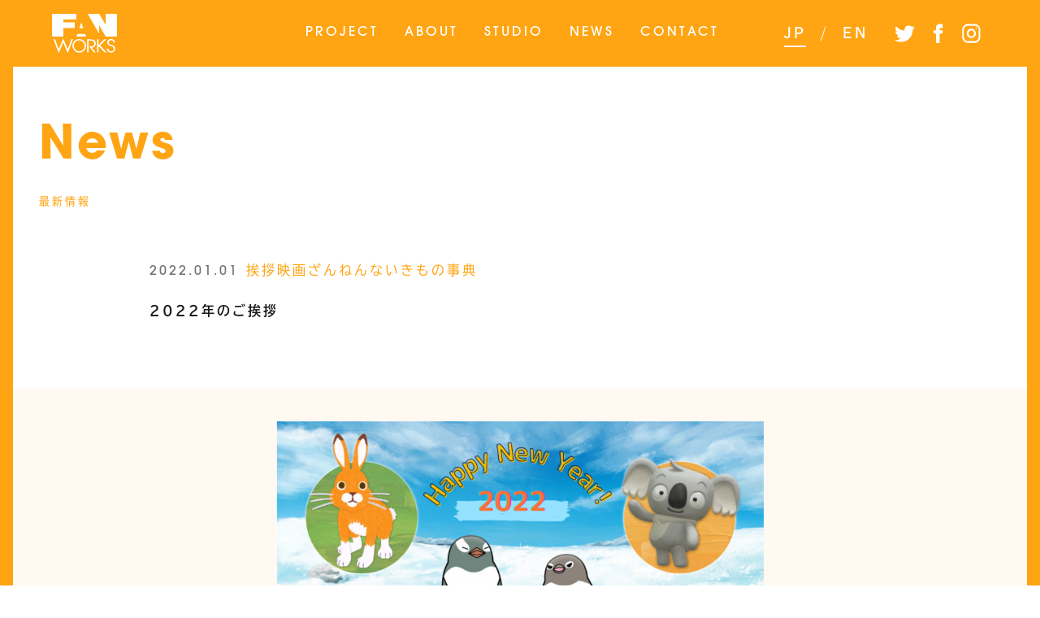

--- FILE ---
content_type: text/html; charset=UTF-8
request_url: https://fanworks.co.jp/news/20220101/
body_size: 7505
content:
<!DOCTYPE html>
<html lang="ja" class="no-js">
<head>
  <meta charset="UTF-8">
  <meta name="viewport" content="width=device-width, initial-scale=1">
    <link rel="stylesheet" href="https://cdnjs.cloudflare.com/ajax/libs/drawer/3.1.0/css/drawer.min.css">
  <title>2022年のご挨拶  |  株式会社ファンワークス</title>
<meta name='robots' content='max-image-preview:large' />
<link rel="alternate" href="https://fanworks.co.jp/news/20220101/" hreflang="ja" />
<link rel="alternate" href="https://fanworks.co.jp/en/news/greetings20220101/" hreflang="en" />
<link rel='dns-prefetch' href='//fanworks.co.jp' />
<link rel='dns-prefetch' href='//www.google.com' />
<link rel='dns-prefetch' href='//s.w.org' />
<link rel='stylesheet' id='wp-block-library-css'  href='https://fanworks.co.jp/wp-includes/css/dist/block-library/style.min.css?ver=5.7.14' type='text/css' media='all' />
<link rel='stylesheet' id='contact-form-7-css'  href='https://fanworks.co.jp/wp-content/plugins/contact-form-7/includes/css/styles.css?ver=5.2.2' type='text/css' media='all' />
<link rel='stylesheet' id='genericons-css'  href='https://fanworks.co.jp/wp-content/themes/org/genericons/genericons.css?ver=3.4.1' type='text/css' media='all' />
<link rel='stylesheet' id='app-style-css'  href='https://fanworks.co.jp/wp-content/themes/org/assets/css/app.css?ver=202010181145' type='text/css' media='all' />
<link rel="https://api.w.org/" href="https://fanworks.co.jp/wp-json/" /><link rel="EditURI" type="application/rsd+xml" title="RSD" href="https://fanworks.co.jp/xmlrpc.php?rsd" />
<link rel="wlwmanifest" type="application/wlwmanifest+xml" href="https://fanworks.co.jp/wp-includes/wlwmanifest.xml" /> 
<meta name="generator" content="WordPress 5.7.14" />
<link rel='shortlink' href='https://fanworks.co.jp/?p=3486' />
<link rel="alternate" type="application/json+oembed" href="https://fanworks.co.jp/wp-json/oembed/1.0/embed?url=https%3A%2F%2Ffanworks.co.jp%2Fnews%2F20220101%2F" />
<meta property="og:title" content="2022年のご挨拶" />
<meta property="og:description" content="旧年中は大変、お世話になりました。 &nbsp; 本年はコロナ渦の中、３作品のTVアニメシリーズの立ち上げ、劇場用映画の公開、世界規模の配信アニメシリーズのリリース、新作劇場映画の準備など、いろいろな" />
<meta property="og:type" content="article" />
<meta property="og:url" content="https://fanworks.co.jp/news/20220101/" />
<meta property="og:image" content="https://fanworks.co.jp/wp-content/uploads/2021/12/2021_0101_b.jpg" />
<meta property="og:site_name" content="株式会社ファンワークス" />
<meta name="twitter:card" content="summary_large_image" />
<meta name="twitter:site" content="" />
<meta property="og:locale" content="ja_JP" />
		<style type="text/css" id="wp-custom-css">
			/* reCAPTCHA保護マーク非表示 */
.grecaptcha-badge { visibility: hidden; }		</style>
		  <script type="text/javascript">
    window.ASSET_PATH = "https://fanworks.co.jp/wp-content/themes/org"
  </script>
  <link rel="apple-touch-icon" sizes="180x180" href="https://fanworks.co.jp/wp-content/themes/org/assets/images/meta/apple-touch-icon.png">
  <link rel="icon" type="image/png" sizes="32x32" href="https://fanworks.co.jp/wp-content/themes/org/assets/images/meta/favicon-32x32.png">
  <link rel="icon" type="image/png" sizes="16x16" href="https://fanworks.co.jp/wp-content/themes/org/assets/images/meta/favicon-16x16.png">
  <link rel="mask-icon" href="https://fanworks.co.jp/wp-content/themes/org/assets/images/meta/safari-pinned-tab.svg" color="#5bbad5">
  <meta name="msapplication-TileColor" content="#da532c">
  <meta name="theme-color" content="#ffffff">
    <meta name="description" content="旧年中は大変、お世話になりました。&nbsp;本年はコロナ渦の中、３作品のTVアニメシリーズの立ち上げ、劇場用映画の公開、世界規模の配信アニメシリーズのリリース、新作劇場映画の準備など、いろいろなプロジェクトが矢継ぎ早に進行し、バタ…" />
  <script>
    (function(d) {
      var config = {
        kitId: 'cqr4kak',
        scriptTimeout: 3000,
        async: true
      },
      h=d.documentElement,t=setTimeout(function(){h.className=h.className.replace(/\bwf-loading\b/g,"")+" wf-inactive";},config.scriptTimeout),tk=d.createElement("script"),f=false,s=d.getElementsByTagName("script")[0],a;h.className+=" wf-loading";tk.src='https://use.typekit.net/'+config.kitId+'.js';tk.async=true;tk.onload=tk.onreadystatechange=function(){a=this.readyState;if(f||a&&a!="complete"&&a!="loaded")return;f=true;clearTimeout(t);try{Typekit.load(config)}catch(e){}};s.parentNode.insertBefore(tk,s)
    })(document);
  </script>
  <script async="" src="https://www.googletagmanager.com/gtag/js?id=UA-139734358-1"></script>
<script>
  window.dataLayer = window.dataLayer || [];
  function gtag(){dataLayer.push(arguments);}
  gtag('js', new Date());

  gtag('config', 'UA-139734358-1');
</script></head>
<body class="news-template-default single single-news postid-3486">
<div class="loader js-loader">
  <div class="loader-SquareArea js-square">
    <div class="loader-Square">
      <div class="loader-Square_Color"></div>
    </div>
  </div>
  <div class="loader-Overlay loader-Overlay-news js-loader-overlay">
    <div class="loader-Overlay_Text">
              <svg xmlns="http://www.w3.org/2000/svg" viewBox="0 0 74.13 18.66"><defs><style>.cls-1{fill:#fff;}</style></defs><g id="レイヤー_2" data-name="レイヤー 2"><g id="デザイン"><path class="cls-1" d="M11.17,18.32l-6.89-11,.12,11H0V.34H4l7,11.37L10.76.34h4.4v18Z"/><path class="cls-1" d="M20.87,18.32V.34h10v4H25.27v2.8h5.41v4H25.27v3.08h5.58v4Z"/><path class="cls-1" d="M49.13,18.32,46.43,6.68h0l-2.7,11.64H39.53L34.89.34h4.66L42,12h0L44.66.34h3.52l2.6,11.73h0L53.28.34h4.64l-4.76,18Z"/><path class="cls-1" d="M69.44,5.59c-.2-1.29-.73-1.75-1.63-1.75a1.5,1.5,0,0,0-1.58,1.41c0,1.07,1,1.55,2.94,2.4,4,1.7,5,3.14,5,5.49,0,3.48-2.38,5.52-6.27,5.52s-6.49-2-6.49-5.91v-.39h4.57c0,1.49.75,2.46,1.9,2.46a1.72,1.72,0,0,0,1.72-1.73c0-1.43-2-2.06-3.62-2.72C63,9.18,61.67,7.63,61.67,5.3c0-3.07,3-5.3,6.26-5.3a7,7,0,0,1,3.19.75A4.93,4.93,0,0,1,74,5.59Z"/></g></g></svg>
          </div>
    <div class="loader-Overlay_Front loader-Overlay_Front-news"></div>
  </div>
</div>
<div id="page" class="site preload">
  <div class="drawer drawer--right js-Drawer">
    <button type="button" class="st-Header_Hamburger drawer-toggle drawer-hamburger js-drawer-toggle pc-none">
      <span class="sr-only">toggle navigation</span>
      <span class="drawer-hamburger-icon"></span>
    </button>
    <nav class="drawer-menu st-Header_HamburgerNavigation js-drawer-nav pc-none">
      <ul class="st-Header_HamburgerNavigationList st-Header_HamburgerNavigationList-news js-hamburger-color">
        <li class="st-Header_HamburgerNavigationCell"><a href="https://fanworks.co.jp/">TOP</a></li>
        <li class="st-Header_HamburgerNavigationCell"><a href="https://fanworks.co.jp/project/">PROJECT</a></li>
        <li class="st-Header_HamburgerNavigationCell"><a href="https://fanworks.co.jp/about/">ABOUT</a></li>
        <li class="st-Header_HamburgerNavigationCell"><a href="https://fanworks.co.jp/studio/">STUDIO</a></li>
        <li class="st-Header_HamburgerNavigationCell"><a href="https://fanworks.co.jp/news/">NEWS</a></li>
        <!-- <li class="st-Header_HamburgerNavigationCell"><a href="https://fanworks.co.jp/studio/#career">CAREER</a></li> -->
        <li class="st-Header_HamburgerNavigationCell"><a href="https://fanworks.co.jp/contact/">CONTACT</a></li>
        <li class="st-Header_HamburgerNavigationCell"><a href="https://fanworks.co.jp/contact/#access">ACCESS</a></li>
                  <li class="st-Header_HamburgerNavigationCell my-l">
            <a class="st-Header_NavigationLink active" href="https://fanworks.co.jp/news/20220101/">JP</a>
            /
            <a class="st-Header_NavigationLink " href="https://fanworks.co.jp/en/news/greetings20220101/">EN</a>
          </li>
                <li class="st-Header_HamburgerNavigationCell">
          <a href="https://twitter.com/Fanworks_Inc" class="st-Header_HamburgerNavigationCellSns" target="_blank">
            <img src="https://fanworks.co.jp/wp-content/themes/org/assets/images/icons/sns-twitter.svg" />
          </a>
          <a href="https://www.facebook.com/fanworks" class="st-Header_HamburgerNavigationCellSns" target="_blank">
            <img src="https://fanworks.co.jp/wp-content/themes/org/assets/images/icons/sns-fb.svg" />
          </a>
          <a href="https://www.instagram.com/fanworks_studio/?hl=ja" class="st-Header_HamburgerNavigationCellSns" target="_blank">
            <img src="https://fanworks.co.jp/wp-content/themes/org/assets/images/icons/sns-insta.svg" />
          </a>
        </li>
      </ul>
    </nav>
  </div>
  <div class="site-inner">
    <header id="masthead" class="st-Header js-header " role="banner">
      <div class="st-Header_Contents st-Header_Contents-news js-header-color">
        <div class="st-Header-Logo">
          <div class="site-branding">
                          <p class="site-title"><a href="https://fanworks.co.jp/" rel="home"><img src="https://fanworks.co.jp/wp-content/themes/org/assets/images/logo-white.svg" alt="株式会社ファンワークス" /></a></p>
                      </div>
        </div>
        <nav class="st-Header_NavigationList sp-none">
          <li class="st-Header_NavigationCell"><a class="st-Header_NavigationLink" href="https://fanworks.co.jp/project/">PROJECT</a></li>
          <li class="st-Header_NavigationCell"><a class="st-Header_NavigationLink" href="https://fanworks.co.jp/about/">ABOUT</a></li>
          <li class="st-Header_NavigationCell"><a class="st-Header_NavigationLink" href="https://fanworks.co.jp/studio/">STUDIO</a></li>
          <li class="st-Header_NavigationCell"><a class="st-Header_NavigationLink " href="https://fanworks.co.jp/news/">NEWS</a></li>
          <li class="st-Header_NavigationCell"><a class="st-Header_NavigationLink" href="https://fanworks.co.jp/contact/">CONTACT</a></li>
        </nav>
        <nav class="st-Header_NavigationListRight sp-none">
          <ul>
                          <li class="st-Header_NavigationLangSelector">
                <a class="st-Header_NavigationLink active" href="https://fanworks.co.jp/news/20220101/">JP</a>
                /
                <a class="st-Header_NavigationLink " href="https://fanworks.co.jp/en/news/greetings20220101/">EN</a>
              </li>
                        <li>
              <a href="https://twitter.com/Fanworks_Inc" class="st-Header_SnsCell" target="_blank">
                <img src="https://fanworks.co.jp/wp-content/themes/org/assets/images/icons/sns-twitter.svg" />
              </a>
            </li>
            <li>
              <a href="https://www.facebook.com/fanworks" class="st-Header_SnsCell" target="_blank">
                <img src="https://fanworks.co.jp/wp-content/themes/org/assets/images/icons/sns-fb.svg" />
              </a>
            </li>
            <li>
              <a href="https://www.instagram.com/fanworks_studio/?hl=ja" class="st-Header_SnsCell" target="_blank">
                <img src="https://fanworks.co.jp/wp-content/themes/org/assets/images/icons/sns-insta.svg" />
              </a>
            </li>
          </ul>
        </nav>
      </div>
    </header>
    
<div class="mainContents mainContents-news">
  <article id="post-3486" class="post-3486 news type-news status-publish has-post-thumbnail hentry tag-36 tag-333">
  <div class="mainContents-Inner">
    <div class="Heading Heading-news">
      <h2 class="Heading-Title">
        <span class="scrolla animHorizonInUp" data-animate="animHorizonInUp-play" data-duration="0.8s" data-delay="0.2s" data-offset="0">
          <span class="Heading-Content animHorizonInUp_Content">
            News
          </span>
        </span>
      </h2>
      <p class="Heading-Description">
        <span class="scrolla animHorizonInUp" data-animate="animHorizonInUp-play" data-duration="0.8s" data-delay="0.2s" data-offset="0">
          <span class="animHorizonInUp_Content">
            最新情報          </span>
        </span>
      </p>
    </div>
    <div class="newsSingle-Contents">
      <header class="m-ArticlePost_Header">
        <div class="scrolla" data-animate="fadeInUp" data-duration="0.8s" data-delay="0.2s" data-offset="150">
          <time class="m-ArticlePost_HeaderDate">2022.01.01</time>
          <a class="m-ArticlePost_Tag" href="https://fanworks.co.jp/tag/%e6%8c%a8%e6%8b%b6/?post_type=news">挨拶</a><a class="m-ArticlePost_Tag" href="https://fanworks.co.jp/tag/%e6%98%a0%e7%94%bb%e3%81%96%e3%82%93%e3%81%ad%e3%82%93%e3%81%aa%e3%81%84%e3%81%8d%e3%82%82%e3%81%ae%e4%ba%8b%e5%85%b8/?post_type=news">映画ざんねんないきもの事典</a>        </div>
        <div class="scrolla" data-animate="fadeInUp" data-duration="0.8s" data-delay="0.0s" data-offset="150">
          <h1 class="m-ArticlePost_Heading">
            2022年のご挨拶          </h1>
        </div>
      </header><!-- .entry-header -->
    </div>
  </div>
  <div class="mainContents-Inner">
    <div class="mainContents-Inner mainContents-Inner-newsEyeCatch">
      <figure class="newsSingle-EyeCatch">

        <span class="scrolla animBlockSlide news" data-animate="animBlockSlide-play" data-duration="0.8s" data-delay="0.8" data-offset="150" style="height: 100%">
          <div class="w100">
            <img src="https://fanworks.co.jp/wp-content/uploads/2021/12/2021_0101_b.jpg" />
          </div>
                  <span class="animBlockSlide-Cover"><span class="animBlockSlide-Cover_Block"></span></span>
      </figure>
    </div>
  </div>
  <div class="mainContents-Inner">
    <div class="newsSingle-Contents">
      <div class="scrolla" data-animate="fadeInUp" data-duration="0.8s" data-delay="0.2s" data-offset="150">
        <div class="m-ArticlePost_Content">
          <p><span style="font-weight: 400;">旧年中は大変、お世話になりました。</span></p>
<p>&nbsp;</p>
<p><span style="font-weight: 400;">本年はコロナ渦の中、３作品のTVアニメシリーズの立ち上げ、劇場用映画の公開、世界規模の配信アニメシリーズのリリース、新作劇場映画の準備など、いろいろなプロジェクトが矢継ぎ早に進行し、バタバタしましたが、社員一同、満身創痍で頑張り、良い結果を残せました。</span></p>
<p>&nbsp;</p>
<p><span style="font-weight: 400;">現在、2022年以降の「カワイイ＆ユカイ」なアニメ作品がいくつも進行中で、ドキドキワクワクした日々を送っております！</span></p>
<p><span style="font-weight: 400;">新型コロナウィルスの変異株「オミクロン」が巷を騒がせておりますが、世界が目に見えない恐怖から開放され、楽しくエキサイティングな日々が戻りますことを祈念しております。またそんな状況を少しでも和らげる役割を弊社のアニメ作品が担えれば幸いです。</span></p>
<p>&nbsp;</p>
<p><span style="font-weight: 400;">恒例の年賀ビジュアルは、本年夏、公開予定の「映画ざんねんないきもの事典」からウチヤマユウジ監督の南極編を元に制作しました。本映画は南極、オーストラリア、日本の３パートを絶賛制作中です。 公開を楽しみにお待ちくださいませ！！！</span></p>
<p>&nbsp;</p>
<p><span style="font-weight: 400;">最後になりましたが、皆様のご健勝とご多幸を心よりお祈り申し上げます。本年も、ファンワークス一同、何卒、よろしくお願いします。</span></p>
<p>&nbsp;</p>
<p><span style="font-weight: 400;">2022年1月1日</span></p>
<p><span style="font-weight: 400;">株式会社ファンワークス代表取締役社長 高山晃</span></p>
                  </div>
      </div>

      <div class="mainContents-Block">
        <div class="m-ArticlePost_SnsShare scrolla" data-animate="fadeInUp" data-duration="0.8s" data-delay="0.2s" data-offset="150">
          <a target="_blank" class="snsShareBtn snsShareBtn-Twitter" href="https://twitter.com/intent/tweet?text=2022%E5%B9%B4%E3%81%AE%E3%81%94%E6%8C%A8%E6%8B%B6&url=https%3A%2F%2Ffanworks.co.jp%2Fnews%2F20220101%2F">
            <i><img src="https://fanworks.co.jp/wp-content/themes/org/assets/images/icons/sns-twitter.svg" /></i>
          </a>
          <a target="_blank" class="snsShareBtn snsShareBtn-Line" href="https://social-plugins.line.me/lineit/share?text=2022%E5%B9%B4%E3%81%AE%E3%81%94%E6%8C%A8%E6%8B%B6&url=https%3A%2F%2Ffanworks.co.jp%2Fnews%2F20220101%2F">
            <i><img src="https://fanworks.co.jp/wp-content/themes/org/assets/images/icons/sns-line.svg" /></i>
          </a>
          <a target="_blank" class="snsShareBtn snsShareBtn-Facebook" href="https://www.facebook.com/sharer/sharer.php?src=bm&u=https%3A%2F%2Ffanworks.co.jp%2Fnews%2F20220101%2F">
            <i><img src="https://fanworks.co.jp/wp-content/themes/org/assets/images/icons/sns-fb.svg" /></i>
          </a>
        </div>
        <div class="my-xl scrolla" data-animate="fadeInUp" data-duration="0.8s" data-delay="0.2s" data-offset="150">
          <a class="sw-Btn sw-Btn-iconBlock sw-Btn-s sw-Btn-ghost sw-Btn-ghostNews" href="https://fanworks.co.jp/news/">
            <span class="arrow-flip">
              <i class="icon flip news">
                <svg xmlns="http://www.w3.org/2000/svg" viewBox="0 0 30 30">
  <path class="icon-Fill" d="M27.07,15.3a.78.78,0,0,0,0-.6.68.68,0,0,0-.18-.26L14.57,2.11a.8.8,0,1,0-1.13,1.13l11,11H4a.8.8,0,0,0,0,1.6H24.41l-11,11a.8.8,0,0,0,0,1.13.81.81,0,0,0,1.13,0L26.89,15.56A.68.68,0,0,0,27.07,15.3Z"/>
</svg>
              </i>
            </span>
            一覧へ戻る            <i class="icon"></i>
          </a>
        </div>
      </div>
    </div>
  </div><!-- .entry-content -->
</article><!-- #post-## -->
  <div class="mainContents-Inner mainContents-Inner-news">
    <div class="Heading Heading-news">
      <h2 class="Heading-Title">
        <span class="scrolla animHorizonInUp" data-animate="animHorizonInUp-play" data-duration="0.8s" data-delay="0.2s" data-offset="150">
          <span class="animHorizonInUp_Content">
            Related News
          </span>
        </span>
      </h2>
      <p class="Heading-Description">
        <span class="scrolla animHorizonInUp" data-animate="animHorizonInUp-play" data-duration="0.8s" data-delay="0.2s" data-offset="150">
          <span class="animHorizonInUp_Content">
            関連ニュース          </span>
        </span>
      </p>
    </div>

    <div class="NewsList NewsList-col3">
<div class="NewsCell">
  <div class="scrolla" data-animate="fadeInUp" data-duration="0.8s" data-delay="0.2s" data-offset="100">
    <div class="NewsCell_Contents">
      <a href="https://fanworks.co.jp/news/fw20th/" >
       <div class="NewsCell_ThumbnailContainer">
         <div class="NewsCell_Thumbnail" style="background-image: url(https://fanworks.co.jp/wp-content/uploads/2025/07/20250808_T2-1280x720.jpg);">
            <div class="NewsCell_Hover">
              <div class="NewsCell_ViewMoreText">View more</div>
            </div>
         </div>
       </div>
       <h3 class="NewsCell_Title">ファンワークス 創立20周年とパーパス発表のお知らせ</h3>
       <time class="NewsCell_Date">2025.08.08</time>
      </a>
    </div>
  </div>
</div>

<div class="NewsCell">
  <div class="scrolla" data-animate="fadeInUp" data-duration="0.8s" data-delay="0.2s" data-offset="100">
    <div class="NewsCell_Contents">
      <a href="https://fanworks.co.jp/news/2025greeting/" >
       <div class="NewsCell_ThumbnailContainer">
         <div class="NewsCell_Thumbnail" style="background-image: url(https://fanworks.co.jp/wp-content/uploads/2024/12/2025_FW年賀状_02-1280x720.jpeg);">
            <div class="NewsCell_Hover">
              <div class="NewsCell_ViewMoreText">View more</div>
            </div>
         </div>
       </div>
       <h3 class="NewsCell_Title">2025年のご挨拶</h3>
       <time class="NewsCell_Date">2025.01.01</time>
      </a>
    </div>
  </div>
</div>

<div class="NewsCell">
  <div class="scrolla" data-animate="fadeInUp" data-duration="0.8s" data-delay="0.2s" data-offset="100">
    <div class="NewsCell_Contents">
      <a href="https://fanworks.co.jp/news/20240101/" >
       <div class="NewsCell_ThumbnailContainer">
         <div class="NewsCell_Thumbnail" style="background-image: url(https://fanworks.co.jp/wp-content/uploads/2024/01/年賀状_横_0104-1280x720.png);">
            <div class="NewsCell_Hover">
              <div class="NewsCell_ViewMoreText">View more</div>
            </div>
         </div>
       </div>
       <h3 class="NewsCell_Title">2024年のご挨拶</h3>
       <time class="NewsCell_Date">2024.01.01</time>
      </a>
    </div>
  </div>
</div>
</div>  </div>

</div>
      <footer id="colophon" class="st-Footer " role="contentinfo">
          <div class="mainContents mainContents-bottom mainContents-news">
            <div class="mainContents-Inner">
              <div class="st-Footer_Pc">
                <div class="st-Footer_Left">
                  <div class="st-Footer_Logo">
                    <a href="https://fanworks.co.jp/" rel="home">
                      <img src="https://fanworks.co.jp/wp-content/themes/org/assets/images/logo-color.svg" alt="株式会社ファンワークス" />
                    </a>
                  </div>
                  <nav class="st-Footer_Nav">
                    <ul class="st-Footer_NavList">
                      <li class="st-Footer_NavCell"><a href="https://fanworks.co.jp/project/">PROJECT</a></li>
                      <li class="st-Footer_NavCell"><a href="https://fanworks.co.jp/about/">ABOUT</a></li>
                      <li class="st-Footer_NavCell"><a href="https://fanworks.co.jp/studio/">STUDIO</a></li>
                      <li class="st-Footer_NavCell"><a href="https://fanworks.co.jp/news/">NEWS</a></li>
                      <li class="st-Footer_NavCell"><a href="https://fanworks.co.jp/contact/">CONTACT</a></li>
                      <li class="st-Footer_NavCell"><a href="https://fanworks.co.jp/contact/#access">ACCESS</a></li>
<!--
                      <li class="st-Footer_NavCell"><a href="https://fanworks.co.jp/studio/#career">CAREER</a></li>
-->
                    </ul>
                                          <h3 class="st-Footer_NavLangHeading pc-none st-Footer_NavLangHeading-news">Languages</h3>
                      <ul class="st-Footer_NavList pc-none mt-l">
                        <li class="st-Footer_NavCell"><a href="https://fanworks.co.jp/news/20220101/">JAPANESE</a></li>
                        <li class="st-Footer_NavCell"><a href="https://fanworks.co.jp/en/news/greetings20220101/">ENGLISH</a></li>
                      </ul>
                                      </nav>
                </div>
                <div class="st-Footer_Right">
                  <div class="st-Footer-RightBottom">
                    <nav class="st-Footer_SnsNav">
                      <ul class="st-Footer_SnsNavList">
                        <li class="st-Footer_SnsNavCell">
                          <a class="twitter"  href="https://twitter.com/Fanworks_Inc" target="_blank">
                            <img src="https://fanworks.co.jp/wp-content/themes/org/assets/images/icons/sns-twitter.svg" />
                          </a>
                        </li>
                        <li class="st-Footer_SnsNavCell">
                          <a class="facebook" href="https://www.facebook.com/fanworks" target="_blank">
                            <img src="https://fanworks.co.jp/wp-content/themes/org/assets/images/icons/sns-fb.svg" />
                          </a>
                        </li>
                        <li class="st-Footer_SnsNavCell">
                          <a class="insta" href="https://www.instagram.com/fanworks_studio/?hl=ja" target="_blank">
                            <img src="https://fanworks.co.jp/wp-content/themes/org/assets/images/icons/sns-insta.svg" />
                          </a>
                        </li>
                      </ul>
                    </nav>
                    <div class="st-Footer_Copyright">&copy; 2021 Fanworks inc. All Rights Reserved</div>
                  </div>
                  <div class="st-Footer-RightTop">
                    <a class="st-Footer-ScrollTopBtn sw-BtnCircle-spL sw-BtnCircle sw-BtnCircle-news js-scroll-top-btn" href="#">
                      <i class="icon white"><svg xmlns="http://www.w3.org/2000/svg" viewBox="0 0 30 30">
  <path class="icon-Fill" d="M27.07,15.3a.78.78,0,0,0,0-.6.68.68,0,0,0-.18-.26L14.57,2.11a.8.8,0,1,0-1.13,1.13l11,11H4a.8.8,0,0,0,0,1.6H24.41l-11,11a.8.8,0,0,0,0,1.13.81.81,0,0,0,1.13,0L26.89,15.56A.68.68,0,0,0,27.07,15.3Z"/>
</svg>
</i>
                    </a>
                  </div>
                </div>
              </div>
            </div>
          </div>
        </footer>
      </div>
    </div>
    <div class="modal-Overlay js-modal">
  <div class="modal-Overlay_Inner">
    <div class="modal-Inner">
      <button class="modal-Close js-modal-close">
        <div class="modal-Close-Icon"></div>
      </button>
      <div class="modal-Content js-modal-content" id="modalContent">
      </div>
    </div>
  </div>
</div>
    <script type='text/javascript' src='https://fanworks.co.jp/wp-includes/js/jquery/jquery.min.js?ver=3.5.1' id='jquery-core-js'></script>
<script type='text/javascript' src='https://fanworks.co.jp/wp-includes/js/jquery/jquery-migrate.min.js?ver=3.3.2' id='jquery-migrate-js'></script>
<script type='text/javascript' id='contact-form-7-js-extra'>
/* <![CDATA[ */
var wpcf7 = {"apiSettings":{"root":"https:\/\/fanworks.co.jp\/wp-json\/contact-form-7\/v1","namespace":"contact-form-7\/v1"}};
/* ]]> */
</script>
<script type='text/javascript' src='https://fanworks.co.jp/wp-content/plugins/contact-form-7/includes/js/scripts.js?ver=5.2.2' id='contact-form-7-js'></script>
<script type='text/javascript' src='https://www.google.com/recaptcha/api.js?render=6Ldmne0eAAAAALzNTRvDb3hgOnqpCqibGQhkpgA5&#038;ver=3.0' id='google-recaptcha-js'></script>
<script type='text/javascript' id='wpcf7-recaptcha-js-extra'>
/* <![CDATA[ */
var wpcf7_recaptcha = {"sitekey":"6Ldmne0eAAAAALzNTRvDb3hgOnqpCqibGQhkpgA5","actions":{"homepage":"homepage","contactform":"contactform"}};
/* ]]> */
</script>
<script type='text/javascript' src='https://fanworks.co.jp/wp-content/plugins/contact-form-7/modules/recaptcha/script.js?ver=5.2.2' id='wpcf7-recaptcha-js'></script>
<script type='text/javascript' src='https://fanworks.co.jp/wp-content/themes/org/assets/js/app.js?ver=202010181145' id='app-js-js'></script>
<script type='text/javascript' src='https://fanworks.co.jp/wp-includes/js/wp-embed.min.js?ver=5.7.14' id='wp-embed-js'></script>
  </body>
</html>


--- FILE ---
content_type: text/html; charset=utf-8
request_url: https://www.google.com/recaptcha/api2/anchor?ar=1&k=6Ldmne0eAAAAALzNTRvDb3hgOnqpCqibGQhkpgA5&co=aHR0cHM6Ly9mYW53b3Jrcy5jby5qcDo0NDM.&hl=en&v=PoyoqOPhxBO7pBk68S4YbpHZ&size=invisible&anchor-ms=20000&execute-ms=30000&cb=hq8wgwdexo0a
body_size: 48702
content:
<!DOCTYPE HTML><html dir="ltr" lang="en"><head><meta http-equiv="Content-Type" content="text/html; charset=UTF-8">
<meta http-equiv="X-UA-Compatible" content="IE=edge">
<title>reCAPTCHA</title>
<style type="text/css">
/* cyrillic-ext */
@font-face {
  font-family: 'Roboto';
  font-style: normal;
  font-weight: 400;
  font-stretch: 100%;
  src: url(//fonts.gstatic.com/s/roboto/v48/KFO7CnqEu92Fr1ME7kSn66aGLdTylUAMa3GUBHMdazTgWw.woff2) format('woff2');
  unicode-range: U+0460-052F, U+1C80-1C8A, U+20B4, U+2DE0-2DFF, U+A640-A69F, U+FE2E-FE2F;
}
/* cyrillic */
@font-face {
  font-family: 'Roboto';
  font-style: normal;
  font-weight: 400;
  font-stretch: 100%;
  src: url(//fonts.gstatic.com/s/roboto/v48/KFO7CnqEu92Fr1ME7kSn66aGLdTylUAMa3iUBHMdazTgWw.woff2) format('woff2');
  unicode-range: U+0301, U+0400-045F, U+0490-0491, U+04B0-04B1, U+2116;
}
/* greek-ext */
@font-face {
  font-family: 'Roboto';
  font-style: normal;
  font-weight: 400;
  font-stretch: 100%;
  src: url(//fonts.gstatic.com/s/roboto/v48/KFO7CnqEu92Fr1ME7kSn66aGLdTylUAMa3CUBHMdazTgWw.woff2) format('woff2');
  unicode-range: U+1F00-1FFF;
}
/* greek */
@font-face {
  font-family: 'Roboto';
  font-style: normal;
  font-weight: 400;
  font-stretch: 100%;
  src: url(//fonts.gstatic.com/s/roboto/v48/KFO7CnqEu92Fr1ME7kSn66aGLdTylUAMa3-UBHMdazTgWw.woff2) format('woff2');
  unicode-range: U+0370-0377, U+037A-037F, U+0384-038A, U+038C, U+038E-03A1, U+03A3-03FF;
}
/* math */
@font-face {
  font-family: 'Roboto';
  font-style: normal;
  font-weight: 400;
  font-stretch: 100%;
  src: url(//fonts.gstatic.com/s/roboto/v48/KFO7CnqEu92Fr1ME7kSn66aGLdTylUAMawCUBHMdazTgWw.woff2) format('woff2');
  unicode-range: U+0302-0303, U+0305, U+0307-0308, U+0310, U+0312, U+0315, U+031A, U+0326-0327, U+032C, U+032F-0330, U+0332-0333, U+0338, U+033A, U+0346, U+034D, U+0391-03A1, U+03A3-03A9, U+03B1-03C9, U+03D1, U+03D5-03D6, U+03F0-03F1, U+03F4-03F5, U+2016-2017, U+2034-2038, U+203C, U+2040, U+2043, U+2047, U+2050, U+2057, U+205F, U+2070-2071, U+2074-208E, U+2090-209C, U+20D0-20DC, U+20E1, U+20E5-20EF, U+2100-2112, U+2114-2115, U+2117-2121, U+2123-214F, U+2190, U+2192, U+2194-21AE, U+21B0-21E5, U+21F1-21F2, U+21F4-2211, U+2213-2214, U+2216-22FF, U+2308-230B, U+2310, U+2319, U+231C-2321, U+2336-237A, U+237C, U+2395, U+239B-23B7, U+23D0, U+23DC-23E1, U+2474-2475, U+25AF, U+25B3, U+25B7, U+25BD, U+25C1, U+25CA, U+25CC, U+25FB, U+266D-266F, U+27C0-27FF, U+2900-2AFF, U+2B0E-2B11, U+2B30-2B4C, U+2BFE, U+3030, U+FF5B, U+FF5D, U+1D400-1D7FF, U+1EE00-1EEFF;
}
/* symbols */
@font-face {
  font-family: 'Roboto';
  font-style: normal;
  font-weight: 400;
  font-stretch: 100%;
  src: url(//fonts.gstatic.com/s/roboto/v48/KFO7CnqEu92Fr1ME7kSn66aGLdTylUAMaxKUBHMdazTgWw.woff2) format('woff2');
  unicode-range: U+0001-000C, U+000E-001F, U+007F-009F, U+20DD-20E0, U+20E2-20E4, U+2150-218F, U+2190, U+2192, U+2194-2199, U+21AF, U+21E6-21F0, U+21F3, U+2218-2219, U+2299, U+22C4-22C6, U+2300-243F, U+2440-244A, U+2460-24FF, U+25A0-27BF, U+2800-28FF, U+2921-2922, U+2981, U+29BF, U+29EB, U+2B00-2BFF, U+4DC0-4DFF, U+FFF9-FFFB, U+10140-1018E, U+10190-1019C, U+101A0, U+101D0-101FD, U+102E0-102FB, U+10E60-10E7E, U+1D2C0-1D2D3, U+1D2E0-1D37F, U+1F000-1F0FF, U+1F100-1F1AD, U+1F1E6-1F1FF, U+1F30D-1F30F, U+1F315, U+1F31C, U+1F31E, U+1F320-1F32C, U+1F336, U+1F378, U+1F37D, U+1F382, U+1F393-1F39F, U+1F3A7-1F3A8, U+1F3AC-1F3AF, U+1F3C2, U+1F3C4-1F3C6, U+1F3CA-1F3CE, U+1F3D4-1F3E0, U+1F3ED, U+1F3F1-1F3F3, U+1F3F5-1F3F7, U+1F408, U+1F415, U+1F41F, U+1F426, U+1F43F, U+1F441-1F442, U+1F444, U+1F446-1F449, U+1F44C-1F44E, U+1F453, U+1F46A, U+1F47D, U+1F4A3, U+1F4B0, U+1F4B3, U+1F4B9, U+1F4BB, U+1F4BF, U+1F4C8-1F4CB, U+1F4D6, U+1F4DA, U+1F4DF, U+1F4E3-1F4E6, U+1F4EA-1F4ED, U+1F4F7, U+1F4F9-1F4FB, U+1F4FD-1F4FE, U+1F503, U+1F507-1F50B, U+1F50D, U+1F512-1F513, U+1F53E-1F54A, U+1F54F-1F5FA, U+1F610, U+1F650-1F67F, U+1F687, U+1F68D, U+1F691, U+1F694, U+1F698, U+1F6AD, U+1F6B2, U+1F6B9-1F6BA, U+1F6BC, U+1F6C6-1F6CF, U+1F6D3-1F6D7, U+1F6E0-1F6EA, U+1F6F0-1F6F3, U+1F6F7-1F6FC, U+1F700-1F7FF, U+1F800-1F80B, U+1F810-1F847, U+1F850-1F859, U+1F860-1F887, U+1F890-1F8AD, U+1F8B0-1F8BB, U+1F8C0-1F8C1, U+1F900-1F90B, U+1F93B, U+1F946, U+1F984, U+1F996, U+1F9E9, U+1FA00-1FA6F, U+1FA70-1FA7C, U+1FA80-1FA89, U+1FA8F-1FAC6, U+1FACE-1FADC, U+1FADF-1FAE9, U+1FAF0-1FAF8, U+1FB00-1FBFF;
}
/* vietnamese */
@font-face {
  font-family: 'Roboto';
  font-style: normal;
  font-weight: 400;
  font-stretch: 100%;
  src: url(//fonts.gstatic.com/s/roboto/v48/KFO7CnqEu92Fr1ME7kSn66aGLdTylUAMa3OUBHMdazTgWw.woff2) format('woff2');
  unicode-range: U+0102-0103, U+0110-0111, U+0128-0129, U+0168-0169, U+01A0-01A1, U+01AF-01B0, U+0300-0301, U+0303-0304, U+0308-0309, U+0323, U+0329, U+1EA0-1EF9, U+20AB;
}
/* latin-ext */
@font-face {
  font-family: 'Roboto';
  font-style: normal;
  font-weight: 400;
  font-stretch: 100%;
  src: url(//fonts.gstatic.com/s/roboto/v48/KFO7CnqEu92Fr1ME7kSn66aGLdTylUAMa3KUBHMdazTgWw.woff2) format('woff2');
  unicode-range: U+0100-02BA, U+02BD-02C5, U+02C7-02CC, U+02CE-02D7, U+02DD-02FF, U+0304, U+0308, U+0329, U+1D00-1DBF, U+1E00-1E9F, U+1EF2-1EFF, U+2020, U+20A0-20AB, U+20AD-20C0, U+2113, U+2C60-2C7F, U+A720-A7FF;
}
/* latin */
@font-face {
  font-family: 'Roboto';
  font-style: normal;
  font-weight: 400;
  font-stretch: 100%;
  src: url(//fonts.gstatic.com/s/roboto/v48/KFO7CnqEu92Fr1ME7kSn66aGLdTylUAMa3yUBHMdazQ.woff2) format('woff2');
  unicode-range: U+0000-00FF, U+0131, U+0152-0153, U+02BB-02BC, U+02C6, U+02DA, U+02DC, U+0304, U+0308, U+0329, U+2000-206F, U+20AC, U+2122, U+2191, U+2193, U+2212, U+2215, U+FEFF, U+FFFD;
}
/* cyrillic-ext */
@font-face {
  font-family: 'Roboto';
  font-style: normal;
  font-weight: 500;
  font-stretch: 100%;
  src: url(//fonts.gstatic.com/s/roboto/v48/KFO7CnqEu92Fr1ME7kSn66aGLdTylUAMa3GUBHMdazTgWw.woff2) format('woff2');
  unicode-range: U+0460-052F, U+1C80-1C8A, U+20B4, U+2DE0-2DFF, U+A640-A69F, U+FE2E-FE2F;
}
/* cyrillic */
@font-face {
  font-family: 'Roboto';
  font-style: normal;
  font-weight: 500;
  font-stretch: 100%;
  src: url(//fonts.gstatic.com/s/roboto/v48/KFO7CnqEu92Fr1ME7kSn66aGLdTylUAMa3iUBHMdazTgWw.woff2) format('woff2');
  unicode-range: U+0301, U+0400-045F, U+0490-0491, U+04B0-04B1, U+2116;
}
/* greek-ext */
@font-face {
  font-family: 'Roboto';
  font-style: normal;
  font-weight: 500;
  font-stretch: 100%;
  src: url(//fonts.gstatic.com/s/roboto/v48/KFO7CnqEu92Fr1ME7kSn66aGLdTylUAMa3CUBHMdazTgWw.woff2) format('woff2');
  unicode-range: U+1F00-1FFF;
}
/* greek */
@font-face {
  font-family: 'Roboto';
  font-style: normal;
  font-weight: 500;
  font-stretch: 100%;
  src: url(//fonts.gstatic.com/s/roboto/v48/KFO7CnqEu92Fr1ME7kSn66aGLdTylUAMa3-UBHMdazTgWw.woff2) format('woff2');
  unicode-range: U+0370-0377, U+037A-037F, U+0384-038A, U+038C, U+038E-03A1, U+03A3-03FF;
}
/* math */
@font-face {
  font-family: 'Roboto';
  font-style: normal;
  font-weight: 500;
  font-stretch: 100%;
  src: url(//fonts.gstatic.com/s/roboto/v48/KFO7CnqEu92Fr1ME7kSn66aGLdTylUAMawCUBHMdazTgWw.woff2) format('woff2');
  unicode-range: U+0302-0303, U+0305, U+0307-0308, U+0310, U+0312, U+0315, U+031A, U+0326-0327, U+032C, U+032F-0330, U+0332-0333, U+0338, U+033A, U+0346, U+034D, U+0391-03A1, U+03A3-03A9, U+03B1-03C9, U+03D1, U+03D5-03D6, U+03F0-03F1, U+03F4-03F5, U+2016-2017, U+2034-2038, U+203C, U+2040, U+2043, U+2047, U+2050, U+2057, U+205F, U+2070-2071, U+2074-208E, U+2090-209C, U+20D0-20DC, U+20E1, U+20E5-20EF, U+2100-2112, U+2114-2115, U+2117-2121, U+2123-214F, U+2190, U+2192, U+2194-21AE, U+21B0-21E5, U+21F1-21F2, U+21F4-2211, U+2213-2214, U+2216-22FF, U+2308-230B, U+2310, U+2319, U+231C-2321, U+2336-237A, U+237C, U+2395, U+239B-23B7, U+23D0, U+23DC-23E1, U+2474-2475, U+25AF, U+25B3, U+25B7, U+25BD, U+25C1, U+25CA, U+25CC, U+25FB, U+266D-266F, U+27C0-27FF, U+2900-2AFF, U+2B0E-2B11, U+2B30-2B4C, U+2BFE, U+3030, U+FF5B, U+FF5D, U+1D400-1D7FF, U+1EE00-1EEFF;
}
/* symbols */
@font-face {
  font-family: 'Roboto';
  font-style: normal;
  font-weight: 500;
  font-stretch: 100%;
  src: url(//fonts.gstatic.com/s/roboto/v48/KFO7CnqEu92Fr1ME7kSn66aGLdTylUAMaxKUBHMdazTgWw.woff2) format('woff2');
  unicode-range: U+0001-000C, U+000E-001F, U+007F-009F, U+20DD-20E0, U+20E2-20E4, U+2150-218F, U+2190, U+2192, U+2194-2199, U+21AF, U+21E6-21F0, U+21F3, U+2218-2219, U+2299, U+22C4-22C6, U+2300-243F, U+2440-244A, U+2460-24FF, U+25A0-27BF, U+2800-28FF, U+2921-2922, U+2981, U+29BF, U+29EB, U+2B00-2BFF, U+4DC0-4DFF, U+FFF9-FFFB, U+10140-1018E, U+10190-1019C, U+101A0, U+101D0-101FD, U+102E0-102FB, U+10E60-10E7E, U+1D2C0-1D2D3, U+1D2E0-1D37F, U+1F000-1F0FF, U+1F100-1F1AD, U+1F1E6-1F1FF, U+1F30D-1F30F, U+1F315, U+1F31C, U+1F31E, U+1F320-1F32C, U+1F336, U+1F378, U+1F37D, U+1F382, U+1F393-1F39F, U+1F3A7-1F3A8, U+1F3AC-1F3AF, U+1F3C2, U+1F3C4-1F3C6, U+1F3CA-1F3CE, U+1F3D4-1F3E0, U+1F3ED, U+1F3F1-1F3F3, U+1F3F5-1F3F7, U+1F408, U+1F415, U+1F41F, U+1F426, U+1F43F, U+1F441-1F442, U+1F444, U+1F446-1F449, U+1F44C-1F44E, U+1F453, U+1F46A, U+1F47D, U+1F4A3, U+1F4B0, U+1F4B3, U+1F4B9, U+1F4BB, U+1F4BF, U+1F4C8-1F4CB, U+1F4D6, U+1F4DA, U+1F4DF, U+1F4E3-1F4E6, U+1F4EA-1F4ED, U+1F4F7, U+1F4F9-1F4FB, U+1F4FD-1F4FE, U+1F503, U+1F507-1F50B, U+1F50D, U+1F512-1F513, U+1F53E-1F54A, U+1F54F-1F5FA, U+1F610, U+1F650-1F67F, U+1F687, U+1F68D, U+1F691, U+1F694, U+1F698, U+1F6AD, U+1F6B2, U+1F6B9-1F6BA, U+1F6BC, U+1F6C6-1F6CF, U+1F6D3-1F6D7, U+1F6E0-1F6EA, U+1F6F0-1F6F3, U+1F6F7-1F6FC, U+1F700-1F7FF, U+1F800-1F80B, U+1F810-1F847, U+1F850-1F859, U+1F860-1F887, U+1F890-1F8AD, U+1F8B0-1F8BB, U+1F8C0-1F8C1, U+1F900-1F90B, U+1F93B, U+1F946, U+1F984, U+1F996, U+1F9E9, U+1FA00-1FA6F, U+1FA70-1FA7C, U+1FA80-1FA89, U+1FA8F-1FAC6, U+1FACE-1FADC, U+1FADF-1FAE9, U+1FAF0-1FAF8, U+1FB00-1FBFF;
}
/* vietnamese */
@font-face {
  font-family: 'Roboto';
  font-style: normal;
  font-weight: 500;
  font-stretch: 100%;
  src: url(//fonts.gstatic.com/s/roboto/v48/KFO7CnqEu92Fr1ME7kSn66aGLdTylUAMa3OUBHMdazTgWw.woff2) format('woff2');
  unicode-range: U+0102-0103, U+0110-0111, U+0128-0129, U+0168-0169, U+01A0-01A1, U+01AF-01B0, U+0300-0301, U+0303-0304, U+0308-0309, U+0323, U+0329, U+1EA0-1EF9, U+20AB;
}
/* latin-ext */
@font-face {
  font-family: 'Roboto';
  font-style: normal;
  font-weight: 500;
  font-stretch: 100%;
  src: url(//fonts.gstatic.com/s/roboto/v48/KFO7CnqEu92Fr1ME7kSn66aGLdTylUAMa3KUBHMdazTgWw.woff2) format('woff2');
  unicode-range: U+0100-02BA, U+02BD-02C5, U+02C7-02CC, U+02CE-02D7, U+02DD-02FF, U+0304, U+0308, U+0329, U+1D00-1DBF, U+1E00-1E9F, U+1EF2-1EFF, U+2020, U+20A0-20AB, U+20AD-20C0, U+2113, U+2C60-2C7F, U+A720-A7FF;
}
/* latin */
@font-face {
  font-family: 'Roboto';
  font-style: normal;
  font-weight: 500;
  font-stretch: 100%;
  src: url(//fonts.gstatic.com/s/roboto/v48/KFO7CnqEu92Fr1ME7kSn66aGLdTylUAMa3yUBHMdazQ.woff2) format('woff2');
  unicode-range: U+0000-00FF, U+0131, U+0152-0153, U+02BB-02BC, U+02C6, U+02DA, U+02DC, U+0304, U+0308, U+0329, U+2000-206F, U+20AC, U+2122, U+2191, U+2193, U+2212, U+2215, U+FEFF, U+FFFD;
}
/* cyrillic-ext */
@font-face {
  font-family: 'Roboto';
  font-style: normal;
  font-weight: 900;
  font-stretch: 100%;
  src: url(//fonts.gstatic.com/s/roboto/v48/KFO7CnqEu92Fr1ME7kSn66aGLdTylUAMa3GUBHMdazTgWw.woff2) format('woff2');
  unicode-range: U+0460-052F, U+1C80-1C8A, U+20B4, U+2DE0-2DFF, U+A640-A69F, U+FE2E-FE2F;
}
/* cyrillic */
@font-face {
  font-family: 'Roboto';
  font-style: normal;
  font-weight: 900;
  font-stretch: 100%;
  src: url(//fonts.gstatic.com/s/roboto/v48/KFO7CnqEu92Fr1ME7kSn66aGLdTylUAMa3iUBHMdazTgWw.woff2) format('woff2');
  unicode-range: U+0301, U+0400-045F, U+0490-0491, U+04B0-04B1, U+2116;
}
/* greek-ext */
@font-face {
  font-family: 'Roboto';
  font-style: normal;
  font-weight: 900;
  font-stretch: 100%;
  src: url(//fonts.gstatic.com/s/roboto/v48/KFO7CnqEu92Fr1ME7kSn66aGLdTylUAMa3CUBHMdazTgWw.woff2) format('woff2');
  unicode-range: U+1F00-1FFF;
}
/* greek */
@font-face {
  font-family: 'Roboto';
  font-style: normal;
  font-weight: 900;
  font-stretch: 100%;
  src: url(//fonts.gstatic.com/s/roboto/v48/KFO7CnqEu92Fr1ME7kSn66aGLdTylUAMa3-UBHMdazTgWw.woff2) format('woff2');
  unicode-range: U+0370-0377, U+037A-037F, U+0384-038A, U+038C, U+038E-03A1, U+03A3-03FF;
}
/* math */
@font-face {
  font-family: 'Roboto';
  font-style: normal;
  font-weight: 900;
  font-stretch: 100%;
  src: url(//fonts.gstatic.com/s/roboto/v48/KFO7CnqEu92Fr1ME7kSn66aGLdTylUAMawCUBHMdazTgWw.woff2) format('woff2');
  unicode-range: U+0302-0303, U+0305, U+0307-0308, U+0310, U+0312, U+0315, U+031A, U+0326-0327, U+032C, U+032F-0330, U+0332-0333, U+0338, U+033A, U+0346, U+034D, U+0391-03A1, U+03A3-03A9, U+03B1-03C9, U+03D1, U+03D5-03D6, U+03F0-03F1, U+03F4-03F5, U+2016-2017, U+2034-2038, U+203C, U+2040, U+2043, U+2047, U+2050, U+2057, U+205F, U+2070-2071, U+2074-208E, U+2090-209C, U+20D0-20DC, U+20E1, U+20E5-20EF, U+2100-2112, U+2114-2115, U+2117-2121, U+2123-214F, U+2190, U+2192, U+2194-21AE, U+21B0-21E5, U+21F1-21F2, U+21F4-2211, U+2213-2214, U+2216-22FF, U+2308-230B, U+2310, U+2319, U+231C-2321, U+2336-237A, U+237C, U+2395, U+239B-23B7, U+23D0, U+23DC-23E1, U+2474-2475, U+25AF, U+25B3, U+25B7, U+25BD, U+25C1, U+25CA, U+25CC, U+25FB, U+266D-266F, U+27C0-27FF, U+2900-2AFF, U+2B0E-2B11, U+2B30-2B4C, U+2BFE, U+3030, U+FF5B, U+FF5D, U+1D400-1D7FF, U+1EE00-1EEFF;
}
/* symbols */
@font-face {
  font-family: 'Roboto';
  font-style: normal;
  font-weight: 900;
  font-stretch: 100%;
  src: url(//fonts.gstatic.com/s/roboto/v48/KFO7CnqEu92Fr1ME7kSn66aGLdTylUAMaxKUBHMdazTgWw.woff2) format('woff2');
  unicode-range: U+0001-000C, U+000E-001F, U+007F-009F, U+20DD-20E0, U+20E2-20E4, U+2150-218F, U+2190, U+2192, U+2194-2199, U+21AF, U+21E6-21F0, U+21F3, U+2218-2219, U+2299, U+22C4-22C6, U+2300-243F, U+2440-244A, U+2460-24FF, U+25A0-27BF, U+2800-28FF, U+2921-2922, U+2981, U+29BF, U+29EB, U+2B00-2BFF, U+4DC0-4DFF, U+FFF9-FFFB, U+10140-1018E, U+10190-1019C, U+101A0, U+101D0-101FD, U+102E0-102FB, U+10E60-10E7E, U+1D2C0-1D2D3, U+1D2E0-1D37F, U+1F000-1F0FF, U+1F100-1F1AD, U+1F1E6-1F1FF, U+1F30D-1F30F, U+1F315, U+1F31C, U+1F31E, U+1F320-1F32C, U+1F336, U+1F378, U+1F37D, U+1F382, U+1F393-1F39F, U+1F3A7-1F3A8, U+1F3AC-1F3AF, U+1F3C2, U+1F3C4-1F3C6, U+1F3CA-1F3CE, U+1F3D4-1F3E0, U+1F3ED, U+1F3F1-1F3F3, U+1F3F5-1F3F7, U+1F408, U+1F415, U+1F41F, U+1F426, U+1F43F, U+1F441-1F442, U+1F444, U+1F446-1F449, U+1F44C-1F44E, U+1F453, U+1F46A, U+1F47D, U+1F4A3, U+1F4B0, U+1F4B3, U+1F4B9, U+1F4BB, U+1F4BF, U+1F4C8-1F4CB, U+1F4D6, U+1F4DA, U+1F4DF, U+1F4E3-1F4E6, U+1F4EA-1F4ED, U+1F4F7, U+1F4F9-1F4FB, U+1F4FD-1F4FE, U+1F503, U+1F507-1F50B, U+1F50D, U+1F512-1F513, U+1F53E-1F54A, U+1F54F-1F5FA, U+1F610, U+1F650-1F67F, U+1F687, U+1F68D, U+1F691, U+1F694, U+1F698, U+1F6AD, U+1F6B2, U+1F6B9-1F6BA, U+1F6BC, U+1F6C6-1F6CF, U+1F6D3-1F6D7, U+1F6E0-1F6EA, U+1F6F0-1F6F3, U+1F6F7-1F6FC, U+1F700-1F7FF, U+1F800-1F80B, U+1F810-1F847, U+1F850-1F859, U+1F860-1F887, U+1F890-1F8AD, U+1F8B0-1F8BB, U+1F8C0-1F8C1, U+1F900-1F90B, U+1F93B, U+1F946, U+1F984, U+1F996, U+1F9E9, U+1FA00-1FA6F, U+1FA70-1FA7C, U+1FA80-1FA89, U+1FA8F-1FAC6, U+1FACE-1FADC, U+1FADF-1FAE9, U+1FAF0-1FAF8, U+1FB00-1FBFF;
}
/* vietnamese */
@font-face {
  font-family: 'Roboto';
  font-style: normal;
  font-weight: 900;
  font-stretch: 100%;
  src: url(//fonts.gstatic.com/s/roboto/v48/KFO7CnqEu92Fr1ME7kSn66aGLdTylUAMa3OUBHMdazTgWw.woff2) format('woff2');
  unicode-range: U+0102-0103, U+0110-0111, U+0128-0129, U+0168-0169, U+01A0-01A1, U+01AF-01B0, U+0300-0301, U+0303-0304, U+0308-0309, U+0323, U+0329, U+1EA0-1EF9, U+20AB;
}
/* latin-ext */
@font-face {
  font-family: 'Roboto';
  font-style: normal;
  font-weight: 900;
  font-stretch: 100%;
  src: url(//fonts.gstatic.com/s/roboto/v48/KFO7CnqEu92Fr1ME7kSn66aGLdTylUAMa3KUBHMdazTgWw.woff2) format('woff2');
  unicode-range: U+0100-02BA, U+02BD-02C5, U+02C7-02CC, U+02CE-02D7, U+02DD-02FF, U+0304, U+0308, U+0329, U+1D00-1DBF, U+1E00-1E9F, U+1EF2-1EFF, U+2020, U+20A0-20AB, U+20AD-20C0, U+2113, U+2C60-2C7F, U+A720-A7FF;
}
/* latin */
@font-face {
  font-family: 'Roboto';
  font-style: normal;
  font-weight: 900;
  font-stretch: 100%;
  src: url(//fonts.gstatic.com/s/roboto/v48/KFO7CnqEu92Fr1ME7kSn66aGLdTylUAMa3yUBHMdazQ.woff2) format('woff2');
  unicode-range: U+0000-00FF, U+0131, U+0152-0153, U+02BB-02BC, U+02C6, U+02DA, U+02DC, U+0304, U+0308, U+0329, U+2000-206F, U+20AC, U+2122, U+2191, U+2193, U+2212, U+2215, U+FEFF, U+FFFD;
}

</style>
<link rel="stylesheet" type="text/css" href="https://www.gstatic.com/recaptcha/releases/PoyoqOPhxBO7pBk68S4YbpHZ/styles__ltr.css">
<script nonce="RjgSLkIbsPED0meQ_aGx0w" type="text/javascript">window['__recaptcha_api'] = 'https://www.google.com/recaptcha/api2/';</script>
<script type="text/javascript" src="https://www.gstatic.com/recaptcha/releases/PoyoqOPhxBO7pBk68S4YbpHZ/recaptcha__en.js" nonce="RjgSLkIbsPED0meQ_aGx0w">
      
    </script></head>
<body><div id="rc-anchor-alert" class="rc-anchor-alert"></div>
<input type="hidden" id="recaptcha-token" value="[base64]">
<script type="text/javascript" nonce="RjgSLkIbsPED0meQ_aGx0w">
      recaptcha.anchor.Main.init("[\x22ainput\x22,[\x22bgdata\x22,\x22\x22,\[base64]/[base64]/[base64]/KE4oMTI0LHYsdi5HKSxMWihsLHYpKTpOKDEyNCx2LGwpLFYpLHYpLFQpKSxGKDE3MSx2KX0scjc9ZnVuY3Rpb24obCl7cmV0dXJuIGx9LEM9ZnVuY3Rpb24obCxWLHYpe04odixsLFYpLFZbYWtdPTI3OTZ9LG49ZnVuY3Rpb24obCxWKXtWLlg9KChWLlg/[base64]/[base64]/[base64]/[base64]/[base64]/[base64]/[base64]/[base64]/[base64]/[base64]/[base64]\\u003d\x22,\[base64]\\u003d\\u003d\x22,\[base64]/CiwJ2L8KgfsOVPhHDr2HCrsOAwqzDmcKlwr7Dq8OmGH57wqRnRBdUWsOpQxzChcO1a8KuUsKLw43CqnLDiTUYwoZ0w7VCwrzDuWhoDsOewo7DsUtIw7RJAMK6wrvCnsOgw6ZbEMKmNCVEwrvDqcKhXcK/[base64]/Ct8KIwrbDksOVwo7CgSvCnsOOBDLCrQE9BkdnwrHDlcOUB8KsGMKhIGHDsMKCw7YPWMKuFGVrWcKJdcKnQD3Cl3DDjsOwwovDncO9YMOKwp7DvMK4w5rDh0ITw7wdw7YfPW44dwRZwrXDtW7CgHLCjAzDvD/DlHfDrCXDlcO6w4IPF3LCgWJALMOmwpc6wrbDqcK/[base64]/Dp3rCj2rClcOcfyduehsDw7vDjFN6IcKgwp5EwrYgwoHDjk/DnMOYM8KKeMKLO8OQwrIzwpgJfk8GPGF7woEYw481w6M3YiXDkcKmQsOYwo93wqPCrMKWw5LCnGNMwojCrcKWAsKBwqfCmMKbUF3ChFjDm8KOwpzDrsK4S8OvER7CpcKtwrjDlCjCisOyEw/Cs8OPUwM3w5kEw5/Dvz/[base64]/[base64]/DhMORTkXCoHrCisKJfMKpwr/DrcObw4lGw5bCp24yGSnClsKCw5bDhGvDs8KywpQUB8OuFMO1acKHw6Fxw77DiXDDrlHCknDDiVrDm0jDocOpwoMuwqfCscO5w6dRwoptw7gCwoAxwqTDvsKNK0nDuG/Cv33CmMKXasK8W8KbE8Kbb8OcWMOZMiBGHxfCuMO4TMOFwpMwbSxxXsKywoR4DMO6ZcO/EcKnwo7DtsOfwrkVSMOEOSXCqxHDmEHCgHHCinFvwrcKf1IIesK0woTDgl3DoAAiw6XCiGvDlMOCe8K9wq1fwrzDi8K0wpwowo7ClcKWw5NYw7tIwobDusOPw6nCpRDDoQXCrcO2exLCgsKjIcOKwpfCkH3Do8Kkw7B/X8Ksw4sXJcO6WcKOwqAtAMKKw4bDvsO2dxbCuF3DrnAKwoc2d25mBjrDuVHCrMOePQ13w58cw4J9w53DtcKaw7wgPsKqw59bwpoDwpnCkR/DgXPCmsKLw5fDmnnCu8OswovCiyPCvMOtYcKFHSvCsw/CpX/DgMOdLHdlwpvDm8Olw4B6ejURwrXCpHHDtsKXWxHCnsOgw4LCk8K2wpbCpMKKwpsYwoHCom3CpQ/CiHbDiMKNBz/Dt8KlKcOQQMOSBH9Tw7DCqwfDgAcHw6rCnMOYwrB1C8KOCgJSX8KQw7U+wp3CmMO/IcKlVDxAwovDg0jDoVIbCjfDvsOXwrhZw7JqwofCnEfCv8OPccOswosCDsOVKcKGw57Dl0MTO8OHTWzCqCHDmykoaMOyw7PDrkMrc8KDwptvdcOaeCfDo8KYZ8K6XsO/GijCv8KlKMOjAl0iTULDp8K4DsKzwrhxDkhow6oCQsKhw7LDqsOxBsKBwpsAS3fDtxXCkUVqdcKGJ8KLwpbDnj3DgsOXGsO0XyLCncOsBk1JZT/[base64]/[base64]/DosKvHV/[base64]/DpMOyNcKvw7M9wqfDmw/[base64]/IsKURMOBDFHCsxzCkHJuwo3CiDbDkFnCqj0rw4N8Mm5DL8KOFsKGLTZ/DiRZAMOLwrjDihPDoMODw4DDiV7ChsKow5MYAGDCrsKQVsKyNkJhw41awq/Cu8Kfw4rChsKGw6VfeMKZw6dvW8ONE348REDCpyjCihfDj8KrwqjCscKjwqHCmgUEHMODWwXDjcKAwqJpFUPDq37DkXnDlsKaw5XDqsOew5ZBa0nCrh/CnV57LsKGwqHDtAnCnn/CmU9AMMODwpAmCiYoM8Orwp80w4rDs8Orw6Eqw6XDlw01w73CgEnDo8Oywr4NZhzCkyXDgCXCtzLDh8KlwrtzwpvDk3dBFcOndV7ClkhWBTvDribDmcO7w4/CgMOjwqbDhRjCmFYyXsOhwq7CiMOqQMKdw7tmwrbDq8OGwqFHwq1Jw5l0CcKiwoFTasKEwooww4U1OMKDw7Y0wp/Dnkx3wrvDlcKRbmvCjzJPNTzCosKzesKIwp7DrsOAw5A2HyzDjMOWw5jDiMO8esKmHHfCtHFow4Btw5HCkMKbwq/[base64]/wr9rLsOUw5hcw5TDvcKHJ8O0wrtGED0fw6lAJjcTw4YvasKKAB8qwpbDk8KxwoUWfcOCXsOTw7/[base64]/Do8KYQWs2w4dcwoM8wobDjlLDucOjw6FsecOTD8OcFsKJXsORf8OBesKVK8Kzwo9BwohlwoMWwpEHfcKzRRrCq8KEMnUzBzhzIMOzTcO1LMK3wpEXW3zCnC/DqUXDgcK/w75mYUvDkMKPwpvDocOow5HDq8KOw6BjZcOANAwlw4rCk8OsVxvDrXpracKwCmrDvMKJwq1ADcKDwoVLw5nDvMOZNA4/w6jCjMKiIGIfwonDk1/DtxPDtMOBMsK0DRcAwoLDliTDpWXDsWldw71xbMO9wrvDhjdlwq9MwqACacOawrInPTTDgCbCiMOlwphrccKKw5kTwrZtwplQwqpNwpFvwpzCi8K9AQTCjlp/wqsGw6DDkEHCjmR8w75dwo16w6wOw57DoSUlVsK4XcO5w6TCpsOyw7BewqfDpMK2wrXDlVESwpYSw4vDhibCn1HDgl/CqHDDkMKyw7fDmcOwVnxHw6wJworDq3fCocKXwpTDuR1lA17Dm8OnQWhdCsKaYzURwoDCuzTCkcKHEiXCrsK/G8KMw5nDicORw6PDtsKWwo3CpnJ8wqQ6P8KAw7Y+wqpTwo7CnlvDgMOCXjnCrMODV2/Dm8OWUSJ4SsO4ccK0wpPCjMO6w7HCn2ITKxTDjcKnwrlowr/Ch1/[base64]/Dq8OJOWBGHcKjwoHDu39QMy/ChsO4EsOEwr/Chi3DhsOuC8OsAH54ZsOZVsOeVCg2H8OjL8KSwofCu8KDwpDDkCdHw7kHw5jDjMOVBcKnVsKFG8KYF8K/W8Orw7DDvGvDlmzDtXhBJsKVw6LCvMO5wqfDlcKxRMOFw5nDm0AgDyjCpHrDnFlVXsKHw4jDnHfDskIjS8Ozwo9rw6BKAy3Ds1NoasOHwqbCoMOgw5x3RMKeBMKtw6F0wps5wpnDjMKGwrAQTFfCncKlwpQLwr45NsOhWcK8w5/DpFEIbMOdHsKVw7PDnMKAZyBvw73DmAPDvXfCvg5lOXQSCwTDo8OuBTIhwqDCgmTCg0LCmMK5wqDDl8KGfx/[base64]/DhsKGwqM/w5LDvC7DkcKwSzrDoCEywqfCjsKMwq8fw5lGTMKnTSorFGZHBsK/OsKCw657WCbDpMOPQE3DpMKxwpPDu8Kiw5ZcYsK/JsOLL8OyZkY1woQyDADDscK3w7gTwoYQOAhhwpvDlSzCnMOtw51+wo9dbMOKTsKqwrYwwqtewrfDuk3DjsKMGX1MwpPDmk3Cn2PCi1HDv3fDtB/CpMOawqpbRsO7UnxofMKlecKnMTFwDwLCtQ3DpsKMw6PCtTB6wrQpDVBjw41SwpJZwqbDgEzCsEtJw7Erb0HCkcKfw6zCtcOcHERdbcK+NEIJwoBFQsKXYMOTcMO8wrJ6w57DksKsw40Zw49YSsKEw6bCtn3Cv1J/w5PCvcOKA8K/[base64]/[base64]/DksO0w5LCsQcpw4HCiUR8w4LDk0TDmg8/EyLDkcKUw5/CrMK6wqF2w4jDlhbCkMOnw77Crz/DnBrCsMOyYRJwKMOdwptYw7vDlE0Vw6APw6g9NcOYw6RuSR7CrsOPwp5Jw75KfMOOH8K2woJUwrgfw6hpw6zCljjDucOkZ0vDlBJ+w4HDmsOiw5J4Fz/DjcObw5h8wpZ4GhrCgChWwpvCj1oswoYew6bCnjrDisKqcR8AwqkUwro0AcOkw6xBwpLDgsK0ClUWV0QOaHQdSRzDvMOXAV1Pw4/Dl8O3w5bDkcOww7Rmw6bCm8Ojw4fCg8ODMj4qw4lDGcKWw6LDhj7DisOCw4AGwodpN8OVLsKISmDCvsKSwoHDrhYsYyFhw5pyD8KmwqDCi8O4fEpqw4tNf8OHc1nDqsKrwppwLcOqcF/[base64]/CocKWwpfCo8O6w7TDr8OSBsKSGcO7w6TCoCzCrsK6w4lcaGgwwobChMOkeMOIfMKyJsKswpAVCVs8YQZCUWbDignDinvCpMKDwqzDjVTCgcOQBsKnJMOoOi9YwrJJTgwDw4o+w67ChcOSwpQubGLDpMK6wo3CkmfCtMOYwrxrO8KjwqNsWsOyezjDujtAw7Eha2/DuCbCtyXCsMO1OsK8C2rDkcOcwrLDlG1uw4bCicOrwp/Cu8O7acKIBE4XO8Ohw6UiJRrCpGPCvXfDn8OEC3YWwplGejR7d8K+wo7ClsOQY1PCuQAGagEGFU/Dmw8IFx7DmFLDs1BXR0PCkcOiw7PCqcKewrPCgTYNw6LCisOHwqoKNcKpX8OZw4VGw4IhwpLCtcO7woRaXFtsdMOIXwIwwr1SwoRWPRReQ03CvynDvcOUwox/[base64]/woLDucOUwqPDhEhMB2nDjMKzw6XCtsO1w7jDonVnw41fwpvDtiXDnsKEJsOiwr/Dr8KMdsOWf0EqMcKuwprDvx3DqMO8G8Kuw5tdw5QNwrjDv8Kyw6vDjkHDgcKna8KRw6jDjcKkb8OCw5Ykw6NLw7VSF8KCwrhGwoogRA/CpRjDpcO+U8KLw7DDi0/[base64]/CmcOaK8OKd8OKwoYLwqYnOg3Cs8ObwpXDksOTDlnDpsK6wq/[base64]/[base64]/[base64]/Do8Kkw63DiMOGw445ZiAGE1LChMO2wpI3XMKrXkUIwqczw5fCpcOwwpdDwooHwofCrsOfwoHCssOVw7t4AX/DjRXCrUYvwosew7pbwpXDtWxlw64jY8KxDsOtwpjCmVd2RsK0FsOTwrRYw55bw4YYw4vDpX0kw7VNMTUYIsOEb8KBwojDrSRNesOqBkFuCFxOKTMzw43CpMKRw5MNw6FPeW4aQ8OxwrBbw7kIw5/[base64]/RsKkw5kKwrPDpRXCq8KJwoLDu8Kja8OHwq1FwoHDqMOBwqFbw7jCoMKQasOFw7spWMOmTVp6w7nCqMKHwooFKVHCtG3CkioWWiAcw47Cn8OHwobCs8K0XsKyw5vDjlcBN8K5wrxZwoHCgcKEIRDCuMKqw7PCizcCw6rChFFBwrw7KcK+w58tGMOkasK/BMOpCMO8w6nDsB/ClMOJXHEYJULDksOBS8KpMkUjTzA3w5BMwoREWMOnw6kfRxR/P8O9EMOewqPCuS3CrsO9w6bCvUHDvGrCuMK/JMKtwrJzeMOdWcKeek3Du8OgwprCuEF1w7PDpsK/cwTDp8KmwqTClyXDncKKXTMpw7BGPcOnw5U6w5LCoDfDhSgVRMOBwpkvE8K9e3DCghthw43CpcOWDcKDw7TCmn7CucOfQjDClS/Cr8KkCsKfe8K6wp/DrcKmCcOSwoXCv8K/w53CrBPDlMOALmUMR2rChRVcwrhnwqcrw5bCv3twHsKWfsO/[base64]/ChE/DusKlwrt3w4HDpMO9wpJuLcOiwpEkw4jDnsO2bmrCtjXClMOAwoBicivCgsO5JSLDsMOracKzSQlJVsKgwqDDlsKTLFDDsMO2wp0sTQHDtcK2HCPCksOkZhXDv8KcwpVxwrTDonfDuhh3w444F8OSwqJsw7J5NMO8fUtSa3c/SMOfSWZAccOgw54Udx7Dm03Ck1IHFRQnw6XCqMKIcMKYw7NCBcK9wo4GcRXCi2TClUZ3wrBGw5HCuULChcKaw4XDuhzCpEbCm2UABMOPTsK5wpUKc3bDhsKCGcKuwrrDiz4Aw4/DiMK3XG9Uwqs7WsKOw6IOw5jDoizCpFXDv33Cnh8/w4UcOjnCmjfCnsKow4IXbjbDssOjc0ciw6LDk8OMw6zCrQ5HSsOZwohrwqUzMcOiNcOPb8Kbwrc/E8KdK8KCTsOSwoDCr8KNYRQIJT5fcQNEwqk7woDDvMKOOMO/S1rCm8OLQ0RlQ8OmBMOIw6zClcKadDxvw6HCtD/DvG3CvsOCwqvDtBhlw7AjLGTCmGDDmMKpwol3MjUXKgbDpVPCiC3CvcKoZ8KFwqvCiRYCwpDDk8KFVsKaGsO0wopzCcO1HFY4MsOSwpRGJglfKcOHwoBYK21mw4fDmHQLw4/[base64]/CgsOBw5N9TcKNIRbCpsOTwo0Fw5l6UWTDhMKnfywEOQbDuCfCkA4vw4M0woQfIcOjwoJwW8O9w5YCa8KFw7oIAnc4N0hawqzCmRA7c23ChlRTGsKXdCk0K2gCZw1VBMOnw7zCp8KJwrZ6w69UMMK+I8Ovw7h9wr/DlcOMCC4WJCnDv8ONw6NuS8OWw6jCjnZhwpnDsh/[base64]/[base64]/[base64]/DpUTCr8OkZMOKwrMFXwlOFCvDvT8deHzCvgogw6UgUldbcsKEwp7DucOewpHCpXTDo1HCg2d1TcOLeMK2woF5FFrCrnB0w4dywozCjDgwwq7CiDPCjk9aZDXDrjzDlyt2w54nZMKyMsKHPEXDo8KUwqnCk8KZwofDgMOSGsKsb8OawoJrwqrDvMKfwo4HwpXDhMKsIl/CgxY3woPDsQ/[base64]/[base64]/[base64]/ClXZnXUI4wrLDgsK8wrhgw5guFlRsw4vDnWvDmcOAQULCrsObw6/CsC7CmnLDs8OhLcKGbMKiR8KhwpVIwowQOhbCksOBXsOVDG56dsKaZsKBw6fCpMOjw7FqSEHCnMOlwplhEMKUw5DDkXfDu1Fdwo0hw5c5woLCjlcFw5TDqnLDkcOubn8vLEAhw6DDtUQfw7JrMz45fDRXwolFw7vCsADDkwPClHNbw4MrwoITw71VEMK+d2/DsGrDrcK1wqhpHHNmwoLCjWsJH8OCLcKiCMOXY1gODMOvem5Tw6EMw6lECMKBwrnCscOBXMOZw6rCp2IwFwzDg1zCp8O8SRTDn8KHQRdyZ8Ofwr98Z17CnEvDpCPDp8KyUXvCgMOMw7p4NhVELGnDuwHCn8OaDjJRwqxrJzXDicK8w5NBw7t+fMKjw7cEwo/ClcOKwpwXFXRlSQrDtMKKPzHCpsKKw5vCqsKDw5A3LsO8bXRAUhHDkcOzwptULEXCksKVwqZ8QjNOwp82FG7Dni3CqhQHw7rDkzDCtcKsK8Kyw6sfw7MVcDgNYwFZw6fCrTZLw4fDpRvCnS44YHHCgcK0T0/ClMOzX8OEwp8Bwp/DhWh4woUxw7BYw4zCnsOad3nCssKuwqzDv27DkMO/w63DosKTR8K3w5nDohg3FMOMw4Z7E2cQwp/DpDrDvCIIJlnChjnCgFJUPMOLUEIkwrNIw4UXwqLCkUbDnyzCiMOOTGhXLcOTWhbDiFEQJF8ewo/DrMOgA05iScKLasKSw74zw4LDkMOZwqdMHwwbfglTUcOxNsOudcOAFxTDjlvDjnnCjF1MDhIiwrBmHXrDrWMJL8KIwpoUa8Kiwpdswp5Cw6LCuMKhwpTDijzDtW3CsBF7w7ZqwprDosOvw43CijkEwoHDrU/CvsKjw48+w7DCmE/CtRUWbUcsACPCmcKBwrVVwqPDuAzDg8OBwoMBw7zDlcKIZMKWKcOlMj3Cjy8Cw7LCrMOzwpTDpMO3HMOvfC8bwop2G0HClsOAwrBiw4nDgXTDv0nCucOXe8O7w7IPw4l2UmXCgHrDrxdjcBrCi1/DtsOGGTfCjWlyw5PCvcO0w7vCkDRaw5tNBBTCjwNhw7zDtcOTDMOWaw4JJ2LDpz7Cn8O6w77CksOQwpLDpsKOwrB7w6/DoMOadzYHwrhcwpfCuHTDucOCw4lNRcOrw4otBcKtw4BVw6ATEwXDo8KQCMOLVsOBw6bDusOXwrpTSn8iw5zDkE9vd1DDnMODOhcywrTDgsK1wq8bTcOoMnx0OMKdHcO0wqDCgMK3XsK8woDDrcOtXsKsJ8OKby9Pw6Y+YDpOB8O/fGkubw/DscKXw4YUemIvZMK0w7jCsnAyDR9FW8Krw5/CmMOwwq7DlMK3O8OKw4/Dh8OJTXnCmsKBwr3CsMKAwrV6J8OswpvChknDgTPCicOaw6HDvC/DqXQ5MUYaw7YrLsO0PcK6w6h7w50fw6rDvsObw6Q2w4/DkkUEw7I3RcKvIxfDrSVYwrhPwqp3bEPDpgsIwqUQcsOFwoQmEsO5woM1w6cRQsK/QFY4ecKdXsKIfEAiw4RgZXfDu8O/DsO1w4/CqwTDlE/[base64]/L3/[base64]/[base64]/[base64]/UsOfw4J1w501w5HCixJNS8OIw7rDnMOEw5oGwrfCs3nDicOdQMKYAkE+YX/CrsKww4TDsMKKw5rDsjbDhjIuwpYEQcOkwrfDqhTCs8KSacK0Aj3DksOHXUZ7wp7DqcKvQW/Crygiw6nDs3EkBVlTNWR8wpBNfjZGw5nCuCBec2/Dq1LCrMK6wopBw7TDqMODH8ODw588wqfCtAlEwpPDm1nCtRdjwoNIw5dIb8KKQ8O4f8KNwr9Iw4/[base64]/Cti/Dn8Kvw7fCnj/CgsO5eiXDj0s2w7J/[base64]/DscO+w57DlC3CtMOiGELCo8KgSzXDksO4w4keIsORw63DgxPDh8O5FMKgJ8OVwoHDtUzDjsK8esONwq/DtA1VwpdwLMOaworDul8iwp8YwqDCq2zDlQ8ww6jCiW/DuSACA8KuPU7ClntmZMKAEHA+I8KDFsKVZCLCpz7DpMOgbUNew7d6wr80GcK/wrXDsMKCSWfCuMOVw6whw6IqwoFgQDXCrcOfwo4/wrzCrQvCrDnCo8OfZMK5aQVPXHZ1w5DDoh4bw4fDr8KywqjDghZsEW/Ck8O4KcKIwpUEdT0HQcKYcMONJgl4U3rDn8K9aFJQwpRbwq8IMMKhw7XDhMOLOcO2w7gMaMKAwoDCo2bDrDJ8Jl50JsO2w7k/w51rQXEBw7zDqWPCpsOgIMOvUSbCjMKSw5QHwpgdX8KTN3LClgHCq8Oewq4PdMOjVVEyw7PClsKsw4Vzw7jDh8Kcd8OcTw5ZwrwwKmtAw40uw6XCs1jDmXbClcKNwr/DmcKbeG/DgcKsVmx0wrbCtSAtwokXewBzw6DDn8OPw63Ds8K5TcKSwrfCm8ObD8O/dMK1OcKMwoQ6VcO1bcKOLcOwWU/[base64]/CujvDgAAcwqvDu8KRUi4DwpLCmhhJfcKIVXDDhcO9ZsOtwoIGwo05w54Zw4LDsDfCgsK5wrMkw7vCp8KJw6ReUTbCngDCg8OJw4xIw7fCvmDClcOGwoXClixEf8KrwoRjwq0ew5tCWHDDt110dQTClMOYwpzCp2Fmwp8Dw5V2worCvsOjV8ONPXrDucOnw5/DksK1B8OabFLDtXluXsKFFS5Yw7PDnnPDj8O5wpg9ESYowpcSw7zDicKDwqfDmcKVwqwwL8Oew4Fhwr/Dq8OsFMKhwqEYQmXCghDCusK9wqLDvDcXwplBbMOnwrTDosKoXcOGw6x3w7LCrkUaLSwLC2k7I1HCq8OXwrYAR2nDpsKXIwPCmzJ+wq/Dg8Ocwq3DisKvGhd9ORZnMVAPaVfDocO5OwsYwpDDtyDDnMOfOnF6w5UPwrJ9wpXCsMK3w55FQ0BXQ8Ozdityw70CfcKZDDLCmsOPw6NgwpbDvMOTa8KWw6fCh3fDsT1lwpHCp8Oxw6/DkA/Do8KiwqLDusKAFsK6PcOqXsKCwpfCicONMsKhw4zCqMOXwr8lQinDinnDj0Bsw4ZUDMOLwqZhJcOuw5p3b8KGOsO9wrAaw69pVBHCjcKJSizDvQbClDbCsMKbKsOxwrESwp/DpxN3PAwww7lFwrY5S8KlfUXDjwpgP0/Dg8KxwqJCUMKuZMKTwpkPUMOWw5hEM34zwrLDkMKEOlHDvsOiwp/DmcK6fypJw6RHKAZ+IT3DsjNDB1NHwqDCmREfR2BRQcO+wqPDtMOYwovDpHx2SCHCkcKJBcKWAsOew7TCrCMew6gcdX/DkF46wr7CiSACw6vDjCDCq8OGCMKSw54gwoJSwpkawo9/wppiw7/CvC8GD8OMdsOmCQ3Ch2DCvTkldBsYwpkzw6E1w4Bqw4wzw4rCjcKTX8OkwoLClRkPw5UWwo/DgzhxwqQew63CsMO2GA3Cph9NMcOSwo57w48Vw6DCrGnDmsKpw7UmIUF8wqsbw4VgwqsvDnkowoDDhMKYHcOgw7zCrnM9wpQXeDJAw6bCk8Kww6hhwrjDtQMTwonDrjh/acOpQ8ORwrvCsHxGw6jDixYVHnPCjxMrw5g1w4bDqjVjwpY/[base64]/Ds8OOwo/[base64]/DoSIicsOFFV/Dh2J0LFZawoBkHF4Ue8OPFk1bEgRsfD5AWAxsEcObBSNjwoHDmATDpMK/w7ktw4bDmh7CuyBfKcONw5fDnW1GCcKmCTTCk8ORwqJQw4/CpFBQw5XCusO/w6LCoMOuP8KZwrXDmVJ0F8ORwpRrw4cCwqN6VlY7AG4ZH8KMwqTDhsO7OsOrwqvCoE1Zw6zCkEJJwq5Rw5oQw4QhT8K+O8OswrRIfsOKwrUVZThSwqkvFUtAw5MfJMOmwqTDiRLDlcK1wrTCpBDCqSPCjMK5WsODesO0wqU/wqITKcKjwroyaMOqwpopw4XDox/DvGN5cQDDlSE4DcK4wr3Di8OlTmHCrRxCwrgkw7Q3wr3DjCUQeC7DpsORw5ZewqXDhcO/[base64]/DgcOywq/[base64]/CgRQUwpDCoUYew64HP8OWGXbCs1/DvRXCj8KMGcOTwq8WVsOFNMOlNsObJ8KnS1vCpCNpV8KiUsO4eAkOwqbDtMOrwp0nU8O/bFzDkcOPw6vCg3krfsOYw7NHwoAOw4fCgUYmKcKZwq5SHsOAw68vDl5Bw6/DosKVSMOPwozDisKDGsKPGxjDocOYwpBUwrfDjMKhw6TDncKrWMOBIlsmw7o5bcKVbMO9dQMKwrsAMh/DmxcPKXd4w5jCh8KZwqJnw7DDt8OLQF7ChHrCocKuNcKuw4DCikDCosOJMcO1OcO4SWh6w4otYsKzF8O3H8K3w6vCogHDpMKZw7AYCMOCGEzDkWxUwqcTZMK1NywYc8OFwpkAd2DCizXDnSbDtVLCuEB+w7U5wpnDjEfCuhwgwodJw7HCuT3DrsO/b3/[base64]/DkQoNw6/CvsKMAsKKw4x2wofCkEUTwpnDq8KgS8OaOcOJw6/[base64]/DsCLChkfDsMO3TsKewoXDmcOkw7nDjsOGw6bDoGnCvMOoOMOYbAHCosOBK8OGw6peBAV6AcO7e8KCWRchWU3DjMOcwq/[base64]/[base64]/[base64]/DmUnDnR3Cq3nDp8K/QMOtcMO8BnXCphzDgDzCksOzwo3CisOAw7Y4dcK4w4NUNw/DtXbCmGPCr2DDqgktQlrDlsKQw6LDosKTw4HCkmN1bXHCgEZ2TsK+w6XDsMOzwoLCvjTDmhcBdnsJJ3tuUlHDi1HCq8KBwqTCpMKNJMOxwpLDgsO1ej7DkE3Dr1LCisOTAsOvwpDDpsKgw4zDpMKjJRlowqJwwr3DpVJfwp/Ck8OMwpxjw6sSwr/[base64]/NEDCv1htNcOtRVJ8dsKBwpjCvi3DlxEQw4szwq3DscKxwp00cMKow7Nzw5QEJwcpw79nOyMew7bDqC3DrcOEEcKFDsO+GE0SXhRYwpDCkcO3w6RtXcO4wo84w5gMw6TCscOpEw9NLEPCncOjw7DClQbDiMO+T8KVKsOYRljCgMKmecOFPMKmXQ7DjxN9KW/CrsODEMO5w6PDhsKwF8OGw5IIw50dwqLDlTR/[base64]/[base64]/CrkTCoMKWwrHDosOKdsKywr7ChMO/[base64]/VsOqFVrCrcOqwoDDhTrDhV0sA8O+w7vDucOrKxTCj8KVP8Ozw4UMXULDvFsiw4DDr1gWw6JmwrR+woPDqsKiwo/[base64]/CpsK1az4CwqLCuDYpwpJqw4DCkHHDoDvCgC3CmsOyRsK5wqB+wqIuwqs6D8Kvw7bCoxdZMcOuVlLCkELDssOfLBfDrA8cUkQ2HsKPJghYwpQuw6PCtX8Jw4DCosKYw6zCsnQ2GMK+w4/DjMOTw6oEwqAvAz04NnnDtw/[base64]/CuSrDnCdAw5EXSsKwwrAew5DCtcOLUxrCncOCwr8UczZDw6g3Ii4Ww4g/TsOAwo/DtcKieEIbMRnDosKuw6rDlmLCkcO8U8KLJG/[base64]/CvzFRw60PwpdbdcK4EQonw6DCgcKzF0vClsOlwoguwr1TwoEcaXzDmWjCvkXDiB05AAVnbcK7AcK6w5EhKjDDg8KpwrDChsKgMgnDpj3CmcOKT8OJHiPDmsKRw4NUwro8w6/[base64]/BcK1wqRxM8KSUzEEw4UiwqfDkcORwrt8wpE4wpENfm/DosKuwprCucO/wqJ8PcOaw4LCj0JjwqrCpcK1w7fDtAsSJcOcw4kKAjMKE8KHw4XDjsKQwrlOVQkow4oawpTCngLCgEJaVMOFw5bClhDCvcKEYcOMQ8O9w5FNwrJqHj8cw7zCk3XCtMKCL8Obw7Mjw4J7CsOSwo5VwpbDsjx5HhksRERgw69fZMKsw6N7w7HDrMOaw7AVw4DDpH/DlcKGwofDhCvCinoWw50RAWHDh1Nbw5nDiEjCiR/[base64]/TGYGTMOFVMKHw79Zw5AwPxIaXsOTw57CoMOzCsKIPjHChMK9DMKSwozDm8Oyw5kXw5fDmcOowqNXFzogw6/DocO6QHrDg8ObRMOxwp01X8O3eUlNRxTDrsKuScKswonCnMOYSmvCjjnDuVzChQVabMOgCMOfwpLDr8Opwo1GwrxOSEFkcsOmwogDMcODUgPCmcKIS0/DihUJR0B8DlTCmsO/[base64]/DucOrwovChHFISMKVU2txesOHw7o5wrZ9LEzDuydBw6hbw73CiMKcw5EqEcO2wo3CosOdE0XCksKPw4EYw4J/w440JMKuwrdPw5l2Ti3CuBLCqcK3w40iwoQew6HCgcKHC8KLSCLDmsKBBMOND0/CuMKfNivDlkh2TD3DpVjDigoLScOHSsKhwq/[base64]/[base64]/[base64]/DkHANw7k1EsO9w4rCuATCksKwwpdVwpjCphVCw5FtBMOgVMOXfMOBdlbDiSN2FVM0PcKJGA4ewq/ChF3DuMKHw5LCucK7SQMhw79Ew71/Xl8Qw7HDphHCq8KPEGnCsRTCjWrDhcKtAVV6DVAew5fDg8ODNMKmwpfCg8KDMsKJYsOEQkHCosODJV3Dp8OPPFl8w70EEAs2wrAEwr8FJMOBwoQRw5XCscOPwqw6HG/DsE1xNWPDuR/DisOUw4LCmcOiM8OiwpLDiVFVw7trS8Ofw6tKXSLCo8KNdMO5w6oLwqEHeTYCZMOjw4/DhsKEWMKTKsKKw6fCuitww6fCv8K0IsKzOjfDh3EqwpbDoMKlwoTDiMK8w61AEMO4w6Q9GsK+C3wtwqPDiQkBRBwOPT/DoGTCoAR2XDPCr8O2w5tAcMK5ADFPw6lIDcO6wolaw6HCggs2f8OswoVTDsK7wrkBbj5gwpkQw58cwrbDjcO7w7zDiWsjw7knw4HCmzMTbcKIwqAue8OoHlDCi23Dtn4FJ8KHbSTDhlFyQcOqP8K5wp3DtgHDgHZawppVwrEMwrBuw53CkcOgw5vDvcOiPz/DoH0jd2QMOiYWw41xwqFzw4pDw5VwWQjCvA/[base64]/[base64]/fG0zwrDCo2DDuVLCg8Oew5vDn8KoT0XDoWrCmsOvw5fDisKAwqx9Rw\\u003d\\u003d\x22],null,[\x22conf\x22,null,\x226Ldmne0eAAAAALzNTRvDb3hgOnqpCqibGQhkpgA5\x22,0,null,null,null,1,[21,125,63,73,95,87,41,43,42,83,102,105,109,121],[1017145,768],0,null,null,null,null,0,null,0,null,700,1,null,0,\[base64]/76lBhnEnQkZnOKMAhk\\u003d\x22,0,0,null,null,1,null,0,0,null,null,null,0],\x22https://fanworks.co.jp:443\x22,null,[3,1,1],null,null,null,1,3600,[\x22https://www.google.com/intl/en/policies/privacy/\x22,\x22https://www.google.com/intl/en/policies/terms/\x22],\x22T0zWxQg5STo+GLZ/FepPZEG+up7mzt013hIYqC7bmcI\\u003d\x22,1,0,null,1,1768826098233,0,0,[235],null,[48,202],\x22RC-6WgZt6wkKJOYfw\x22,null,null,null,null,null,\x220dAFcWeA4UQFuLsHG3G5JuaJXGSnqlPPeeLnup9cipuK1Z9Gl1aOLb7HJ6tYhsjicyyPfcLaoxq4_r9BoRJtHFg-Z5VNbxIr-hIg\x22,1768908898132]");
    </script></body></html>

--- FILE ---
content_type: text/css
request_url: https://fanworks.co.jp/wp-content/themes/org/assets/css/app.css?ver=202010181145
body_size: 89651
content:
@font-face{font-family:"Yu Gothic";src:local("Yu Gothic Medium");font-weight:400}div,span{vertical-align:baseline;-webkit-box-sizing:border-box;box-sizing:border-box}html,body,main,applet,object,iframe,h1,h2,h3,h4,h5,h6,p,blockquote,pre,a,abbr,acronym,address,big,cite,code,del,dfn,em,img,ins,kbd,q,s,samp,small,strike,strong,sub,sup,tt,var,b,u,i,center,dl,dt,dd,ol,ul,li,fieldset,form,label,legend,table,caption,tbody,tfoot,thead,tr,th,td,article,aside,canvas,details,embed,figure,figcaption,footer,header,hgroup,menu,nav,output,ruby,section,summary,time,mark,audio,video{margin:0;padding:0;border:0;font-style:normal;font-weight:normal;font-size:100%;vertical-align:baseline;-webkit-box-sizing:border-box;box-sizing:border-box;font-family:"Yu Gothic" sans-serif;line-height:2;font-size:16px}@media screen and (max-width: 763px){html,body,main,applet,object,iframe,h1,h2,h3,h4,h5,h6,p,blockquote,pre,a,abbr,acronym,address,big,cite,code,del,dfn,em,img,ins,kbd,q,s,samp,small,strike,strong,sub,sup,tt,var,b,u,i,center,dl,dt,dd,ol,ul,li,fieldset,form,label,legend,table,caption,tbody,tfoot,thead,tr,th,td,article,aside,canvas,details,embed,figure,figcaption,footer,header,hgroup,menu,nav,output,ruby,section,summary,time,mark,audio,video{line-height:2.2;font-size:14px}}p{text-align:justify}html[lang="en-US"] p,html[lang="en-US"] body p{text-align:left}@media screen and (max-width: 763px){html[lang="en-US"] p,html[lang="en-US"] body p{line-height:1.6;font-size:13px}}article,aside,details,figcaption,figure,footer,header,hgroup,menu,nav,section{display:block}blockquote,q{quotes:none}blockquote:before,blockquote:after{content:'';content:none}q:before,q:after{content:'';content:none}input,textarea{margin:0;padding:0}ol,ul{list-style:none}table{border-collapse:collapse;border-spacing:0}caption,th{text-align:left}a:focus{outline:none}.clearfix{min-height:1px}.clearfix:after{content:".";display:block;clear:both;height:0;visibility:hidden}* html .clearfix{height:1px}.both{clear:both}.inline_block{display:inline-block;*display:inline;*zoom:1}button{outline:none}input[type="submit"],input[type="button"]{border-radius:8px;-webkit-box-sizing:content-box;-webkit-appearance:button;-moz-appearance:button;appearance:button;border:none;-webkit-box-sizing:border-box;box-sizing:border-box}input[type="submit"]::-webkit-search-decoration,input[type="button"]::-webkit-search-decoration{display:none}input[type="submit"]::focus,input[type="button"]::focus{outline-offset:-2px}html,body{background:#fff;color:#1A1A1A;letter-spacing:3px;line-height:2;font-family:tbudgothic-std, "Helvetica Neue", YuGothic, "Yu Gothic", "ヒラギノ角ゴ ProN W3", Hiragino Kaku Gothic ProN, Arial, "メイリオ", Meiryo, sans-serif;word-break:break-strict}@media screen and (max-width: 763px){html,body{letter-spacing:1px}}html[lang="en-US"],html[lang="en-US"] body{letter-spacing:1px;font-family:"Helvetica Neue", YuGothic, "Yu Gothic", "ヒラギノ角ゴ ProN W3", Hiragino Kaku Gothic ProN, Arial, "メイリオ", Meiryo, sans-serif;word-break:normal;-webkit-font-feature-settings:"pkna";font-feature-settings:"pkna"}@media screen and (max-width: 763px){html[lang="en-US"],html[lang="en-US"] body{line-height:1.6;font-size:13px}}a{color:#188BD3}img{width:100%;height:auto}.screen-reader-text{clip:rect(1px 1px 1px 1px);height:1px;width:1px;position:absolute !important}.hidden{display:none !important}@media screen and (max-width: 763px){.sp-none{display:none !important}}@media screen and (min-width: 764px){.pc-none{display:none !important}}html[lang="en-US"] .en-none,html[lang="en-US"] body .en-none{display:none !important}.preload .scrolla{visibility:hidden !important}.invisible{visibility:invisible !important}.youtube{position:relative;width:100%}.youtube:before{content:"";display:block;padding-top:56.25%}.youtube iframe{top:0;left:0;width:100%;height:100%;position:absolute}.scrolla{opacity:0}.scrolla.animationend{opacity:1}.animBlockSlide{display:-webkit-inline-box;display:-ms-inline-flexbox;display:inline-flex;position:relative;z-index:0;width:100%;opacity:1;height:100%;vertical-align:middle}.animBlockSlide::before{z-index:1;position:absolute;height:100%;width:100%;background:#fff;content:'';top:0;left:0;-webkit-transform:scaleX(1);transform:scaleX(1)}.animBlockSlide .animBlockSlide-Cover{position:absolute;height:100%;width:100%;top:0;left:0;z-index:2}.animBlockSlide .animBlockSlide-Cover_Block{display:block;position:absolute;height:100%;width:100%;background:#00A5E2;content:'';top:0;left:0;-webkit-transform:scale(0);transform:scale(0)}.animBlockSlide .animBlockSlide-Content{width:100%}.animBlockSlide .animBlockSlide-Content img,.animBlockSlide .animBlockSlide-Content video{vertical-align:middle}.animBlockSlide.priamry .animBlockSlide-Cover_Block{background:#00A5E2}.animBlockSlide.about .animBlockSlide-Cover_Block{background:#E64A5F}.animBlockSlide.studio .animBlockSlide-Cover_Block{background:#06862C}.animBlockSlide.project .animBlockSlide-Cover_Block{background:#00B2E8}.animBlockSlide.news .animBlockSlide-Cover_Block{background:#FFA412}.animBlockSlide.otherPage .animBlockSlide-Cover_Block{background:#D3540D}.animBlockSlide-play{-webkit-animation-name:blockSlide-play;animation-name:blockSlide-play;opacity:1}.animBlockSlide-play::before{-webkit-animation:blockSlide-play-before .8s;animation:blockSlide-play-before .8s}.animBlockSlide-play.animationend::before{-webkit-transform:scaleX(0);transform:scaleX(0)}.animBlockSlide-play .animBlockSlide-Cover_Block{-webkit-transform-origin:0% center;transform-origin:0% center;-webkit-animation:blockSlide-play-cover-block .8s;animation:blockSlide-play-cover-block .8s}.animBlockSlide-play .animBlockSlide-Cover{-webkit-transform-origin:100% center;transform-origin:100% center;-webkit-animation:blockSlide-play-cover .8s;animation:blockSlide-play-cover .8s;-webkit-transform:scaleX(0);transform:scaleX(0)}@-webkit-keyframes blockSlide-play-cover-block{0%{-webkit-transform:scaleX(0);transform:scaleX(0);-webkit-transition-timing-function:ease-out;transition-timing-function:ease-out}15%{-webkit-transform:scaleX(0.95);transform:scaleX(0.95);-webkit-transition-timing-function:ease-out;transition-timing-function:ease-out}69%{-webkit-transform:scaleX(1);transform:scaleX(1);-webkit-transition-timing-function:ease;transition-timing-function:ease}100%{-webkit-transform:scaleX(1);transform:scaleX(1);-webkit-transition-timing-function:ease-out;transition-timing-function:ease-out}}@keyframes blockSlide-play-cover-block{0%{-webkit-transform:scaleX(0);transform:scaleX(0);-webkit-transition-timing-function:ease-out;transition-timing-function:ease-out}15%{-webkit-transform:scaleX(0.95);transform:scaleX(0.95);-webkit-transition-timing-function:ease-out;transition-timing-function:ease-out}69%{-webkit-transform:scaleX(1);transform:scaleX(1);-webkit-transition-timing-function:ease;transition-timing-function:ease}100%{-webkit-transform:scaleX(1);transform:scaleX(1);-webkit-transition-timing-function:ease-out;transition-timing-function:ease-out}}@-webkit-keyframes blockSlide-play-cover{0%{-webkit-transform:scaleX(1);transform:scaleX(1);-webkit-transition-timing-function:ease-out;transition-timing-function:ease-out}70%{-webkit-transform:scaleX(1);transform:scaleX(1);-webkit-transition-timing-function:ease;transition-timing-function:ease}74%{-webkit-transform:scaleX(1);transform:scaleX(1)}75%{-webkit-transform:scaleX(1);transform:scaleX(1);-webkit-transition-timing-function:ease-in;transition-timing-function:ease-in}100%{-webkit-transform:scaleX(0);transform:scaleX(0);-webkit-transition-timing-function:ease-in;transition-timing-function:ease-in}}@keyframes blockSlide-play-cover{0%{-webkit-transform:scaleX(1);transform:scaleX(1);-webkit-transition-timing-function:ease-out;transition-timing-function:ease-out}70%{-webkit-transform:scaleX(1);transform:scaleX(1);-webkit-transition-timing-function:ease;transition-timing-function:ease}74%{-webkit-transform:scaleX(1);transform:scaleX(1)}75%{-webkit-transform:scaleX(1);transform:scaleX(1);-webkit-transition-timing-function:ease-in;transition-timing-function:ease-in}100%{-webkit-transform:scaleX(0);transform:scaleX(0);-webkit-transition-timing-function:ease-in;transition-timing-function:ease-in}}@-webkit-keyframes blockSlide-play-before{0%{-webkit-transform:scaleX(1);transform:scaleX(1)}74%{-webkit-transform:scaleX(1);transform:scaleX(1)}75%{-webkit-transform:scaleX(0);transform:scaleX(0)}100%{-webkit-transform:scaleX(0);transform:scaleX(0)}}@keyframes blockSlide-play-before{0%{-webkit-transform:scaleX(1);transform:scaleX(1)}74%{-webkit-transform:scaleX(1);transform:scaleX(1)}75%{-webkit-transform:scaleX(0);transform:scaleX(0)}100%{-webkit-transform:scaleX(0);transform:scaleX(0)}}@-webkit-keyframes blockSlide-play{0%{-webkit-transform:translateX(0px);transform:translateX(0px)}100%{-webkit-transform:translateX(0px);transform:translateX(0px)}}@keyframes blockSlide-play{0%{-webkit-transform:translateX(0px);transform:translateX(0px)}100%{-webkit-transform:translateX(0px);transform:translateX(0px)}}.fadeInUp{-webkit-animation-name:fadeInUp;animation-name:fadeInUp;opacity:0}@-webkit-keyframes fadeInUp{from{opacity:0;-webkit-transform:translate3d(0, 20px, 0);transform:translate3d(0, 20px, 0)}to{opacity:1;-webkit-transform:translate3d(0, 0, 0);transform:translate3d(0, 0, 0)}}@keyframes fadeInUp{from{opacity:0;-webkit-transform:translate3d(0, 20px, 0);transform:translate3d(0, 20px, 0)}to{opacity:1;-webkit-transform:translate3d(0, 0, 0);transform:translate3d(0, 0, 0)}}.animHorizonInUp{overflow:hidden;opacity:1;display:inline-block;width:100%;padding-top:2px}.animHorizonInUp-1_2em{height:1.2em}.animHorizonInUp .animHorizonInUp_Content{display:inline-block;-webkit-transform:translate3d(0, 120%, 0);transform:translate3d(0, 120%, 0);width:100%}.animHorizonInUp.animHorizonInUp-play .animHorizonInUp_Content{-webkit-transform:translate3d(0, 0, 0);transform:translate3d(0, 0, 0);-webkit-animation:horizonInUp .6s ease;animation:horizonInUp .6s ease}@-webkit-keyframes horizonInUp{0%{opacity:1;-webkit-transform:translate3d(0, 100%, 0);transform:translate3d(0, 100%, 0)}40%{-webkit-transform:translate3d(0, -5%, 0);transform:translate3d(0, -5%, 0)}80%{-webkit-transform:translate3d(0, -8%, 0);transform:translate3d(0, -8%, 0)}100%{opacity:1;-webkit-transform:translate3d(0, 0, 0);transform:translate3d(0, 0, 0)}}@keyframes horizonInUp{0%{opacity:1;-webkit-transform:translate3d(0, 100%, 0);transform:translate3d(0, 100%, 0)}40%{-webkit-transform:translate3d(0, -5%, 0);transform:translate3d(0, -5%, 0)}80%{-webkit-transform:translate3d(0, -8%, 0);transform:translate3d(0, -8%, 0)}100%{opacity:1;-webkit-transform:translate3d(0, 0, 0);transform:translate3d(0, 0, 0)}}.fs-xxs{font-size:.6rem !important}.fs-xs{font-size:.8rem !important}.fs-s{font-size:.9rem !important}.fs-m{font-size:1rem !important}.fs-l{font-size:1.2rem !important}.fs-xl{font-size:1.3rem !important}.fs-xxl{font-size:1.8rem !important}.m-0{margin:0 !important}.mt-0{margin-top:0 !important}.mb-0{margin-bottom:0 !important}.mr-0{margin-right:0 !important}.ml-0{margin-left:0 !important}.mx-0{margin-left:0 !important;margin-right:0 !important}.my-0{margin-top:0 !important;margin-bottom:0 !important}.p-0{padding:0 !important}.pt-0{padding-top:0 !important}.pb-0{padding-bottom:0 !important}.pr-0{padding-right:0 !important}.pl-0{padding-left:0 !important}.px-0{padding-left:0 !important;padding-right:0 !important}.py-0{padding-top:0 !important;padding-bottom:0 !important}.m-xs{margin:2px !important}.mt-xs{margin-top:2px !important}.mb-xs{margin-bottom:2px !important}.mr-xs{margin-right:2px !important}.ml-xs{margin-left:2px !important}.mx-xs{margin-left:2px !important;margin-right:2px !important}.my-xs{margin-top:2px !important;margin-bottom:2px !important}.p-xs{padding:2px !important}.pt-xs{padding-top:2px !important}.pb-xs{padding-bottom:2px !important}.pr-xs{padding-right:2px !important}.pl-xs{padding-left:2px !important}.px-xs{padding-left:2px !important;padding-right:2px !important}.py-xs{padding-top:2px !important;padding-bottom:2px !important}.m-s{margin:4px !important}.mt-s{margin-top:4px !important}.mb-s{margin-bottom:4px !important}.mr-s{margin-right:4px !important}.ml-s{margin-left:4px !important}.mx-s{margin-left:4px !important;margin-right:4px !important}.my-s{margin-top:4px !important;margin-bottom:4px !important}.p-s{padding:4px !important}.pt-s{padding-top:4px !important}.pb-s{padding-bottom:4px !important}.pr-s{padding-right:4px !important}.pl-s{padding-left:4px !important}.px-s{padding-left:4px !important;padding-right:4px !important}.py-s{padding-top:4px !important;padding-bottom:4px !important}.m-m{margin:8px !important}.mt-m{margin-top:8px !important}.mb-m{margin-bottom:8px !important}.mr-m{margin-right:8px !important}.ml-m{margin-left:8px !important}.mx-m{margin-left:8px !important;margin-right:8px !important}.my-m{margin-top:8px !important;margin-bottom:8px !important}.p-m{padding:8px !important}.pt-m{padding-top:8px !important}.pb-m{padding-bottom:8px !important}.pr-m{padding-right:8px !important}.pl-m{padding-left:8px !important}.px-m{padding-left:8px !important;padding-right:8px !important}.py-m{padding-top:8px !important;padding-bottom:8px !important}.m-l{margin:16px !important}.mt-l{margin-top:16px !important}.mb-l{margin-bottom:16px !important}.mr-l{margin-right:16px !important}.ml-l{margin-left:16px !important}.mx-l{margin-left:16px !important;margin-right:16px !important}.my-l{margin-top:16px !important;margin-bottom:16px !important}.p-l{padding:16px !important}.pt-l{padding-top:16px !important}.pb-l{padding-bottom:16px !important}.pr-l{padding-right:16px !important}.pl-l{padding-left:16px !important}.px-l{padding-left:16px !important;padding-right:16px !important}.py-l{padding-top:16px !important;padding-bottom:16px !important}.m-ll{margin:24px !important}.mt-ll{margin-top:24px !important}.mb-ll{margin-bottom:24px !important}.mr-ll{margin-right:24px !important}.ml-ll{margin-left:24px !important}.mx-ll{margin-left:24px !important;margin-right:24px !important}.my-ll{margin-top:24px !important;margin-bottom:24px !important}.p-ll{padding:24px !important}.pt-ll{padding-top:24px !important}.pb-ll{padding-bottom:24px !important}.pr-ll{padding-right:24px !important}.pl-ll{padding-left:24px !important}.px-ll{padding-left:24px !important;padding-right:24px !important}.py-ll{padding-top:24px !important;padding-bottom:24px !important}.m-xl{margin:32px !important}.mt-xl{margin-top:32px !important}.mb-xl{margin-bottom:32px !important}.mr-xl{margin-right:32px !important}.ml-xl{margin-left:32px !important}.mx-xl{margin-left:32px !important;margin-right:32px !important}.my-xl{margin-top:32px !important;margin-bottom:32px !important}.p-xl{padding:32px !important}.pt-xl{padding-top:32px !important}.pb-xl{padding-bottom:32px !important}.pr-xl{padding-right:32px !important}.pl-xl{padding-left:32px !important}.px-xl{padding-left:32px !important;padding-right:32px !important}.py-xl{padding-top:32px !important;padding-bottom:32px !important}.m-xxl{margin:64px !important}.mt-xxl{margin-top:64px !important}.mb-xxl{margin-bottom:64px !important}.mr-xxl{margin-right:64px !important}.ml-xxl{margin-left:64px !important}.mx-xxl{margin-left:64px !important;margin-right:64px !important}.my-xxl{margin-top:64px !important;margin-bottom:64px !important}.p-xxl{padding:64px !important}.pt-xxl{padding-top:64px !important}.pb-xxl{padding-bottom:64px !important}.pr-xxl{padding-right:64px !important}.pl-xxl{padding-left:64px !important}.px-xxl{padding-left:64px !important;padding-right:64px !important}.py-xxl{padding-top:64px !important;padding-bottom:64px !important}.m-auto{margin:auto !important}.mt-auto{margin-top:auto !important}.mb-auto{margin-bottom:auto !important}.mr-auto{margin-right:auto !important}.ml-auto{margin-left:auto !important}.mx-auto{margin-left:auto !important;margin-right:auto !important}.my-auto{margin-top:auto !important;margin-bottom:auto !important}.p-auto{padding:auto !important}.pt-auto{padding-top:auto !important}.pb-auto{padding-bottom:auto !important}.pr-auto{padding-right:auto !important}.pl-auto{padding-left:auto !important}.px-auto{padding-left:auto !important;padding-right:auto !important}.py-auto{padding-top:auto !important;padding-bottom:auto !important}.fl-1-5{line-height:1.5rem !important}.round-l{border-radius:20px !important}.round-circle{border-radius:1000px !important}.image-round-l{border-radius:20px;overflow:hidden}.d-block{display:block !important}.d-flex{display:-webkit-box !important;display:-ms-flexbox !important;display:flex !important}.align-items-center{-webkit-box-align:center !important;-ms-flex-align:center !important;align-items:center !important}.w100{width:100% !important}.h100{height:100% !important}.z-index-1{position:relative !important;z-index:1}.break-word{word-break:break-word !important}.break-all{word-break:break-all !important}.min-w-auto{min-width:auto !important}.text-left{text-align:left !important}.text-center{text-align:center !important}.text-bold{font-weight:bold !important}.w-Phone{display:inline-block;min-width:65px}.w-Tel{display:inline-block;min-width:50px}.co-gray{color:#707070}.sw-Font_Edm{font-family:'EDM'}.sw-Btn{text-decoration:none;background:#434343;padding:16px 16px;display:-webkit-inline-box;display:-ms-inline-flexbox;display:inline-flex;-webkit-box-pack:center;-ms-flex-pack:center;justify-content:center;-webkit-box-align:center;-ms-flex-align:center;align-items:center;color:#fff;font-weight:normal;text-align:center;-webkit-transition:.1s ease transform;transition:.1s ease transform;border:none;font-size:.8rem;cursor:pointer;border-radius:8px;min-width:240px;line-height:1.2em;font-family:itc-avant-garde-gothic-pro, sans-serif}@media screen and (max-width: 763px){.sw-Btn{display:-webkit-box;display:-ms-flexbox;display:flex}}.sw-Btn .arrow{-webkit-transition:.2s ease transform;transition:.2s ease transform}.sw-Btn .arrow-flip{-webkit-transition:.2s ease transform;transition:.2s ease transform}.sw-Btn:hover{-webkit-transform:scale(1.02);transform:scale(1.02)}.sw-Btn:hover .arrow{-webkit-transform:translate3d(8px, 0, 0);transform:translate3d(8px, 0, 0)}.sw-Btn:hover .arrow-flip{-webkit-transform:translate3d(-8px, 0, 0);transform:translate3d(-8px, 0, 0)}@media screen and (max-width: 763px){.sw-Btn-wideSp{width:100%}}.sw-Btn-s{padding:8px 16px}.sw-Btn-s:hover{-webkit-transform:scale(1.02);transform:scale(1.02)}.sw-Btn-s:hover .arrow{-webkit-transform:translate3d(4px, 0, 0);transform:translate3d(4px, 0, 0)}.sw-Btn-s:hover .arrow-flip{-webkit-transform:translate3d(-4px, 0, 0);transform:translate3d(-4px, 0, 0)}.sw-Btn-xs{padding:4px 8px;margin:4px;font-size:.8rem}.sw-Btn-width-auto{min-width:auto}.sw-Btn-block{display:block;max-width:300px;width:100%;margin:16px auto}.sw-Btn-icon{display:-webkit-inline-box;display:-ms-inline-flexbox;display:inline-flex;-webkit-box-pack:justify;-ms-flex-pack:justify;justify-content:space-between;-webkit-box-align:center;-ms-flex-align:center;align-items:center}.sw-Btn-iconBlock{display:-webkit-box;display:-ms-flexbox;display:flex;-webkit-box-pack:justify;-ms-flex-pack:justify;justify-content:space-between;-webkit-box-align:center;-ms-flex-align:center;align-items:center;max-width:300px;width:100%;margin:16px auto}.sw-Btn-project{background:#00B2E8;border-color:#00B2E8}.sw-Btn-studio{background:#06862C;border-color:#06862C}.sw-Btn-about{background:#E64A5F;border-color:#E64A5F}.sw-Btn-news{background:#FFA412;border-color:#FFA412}.sw-Btn-otherPage{background:#D3540D;border-color:#D3540D}.sw-Btn-ghost{background:transparent;color:#1A1A1A;border:1px solid #1A1A1A;font-weight:normal}.sw-Btn-ghostBorderBold{border-width:2px}.sw-Btn-ghostNews{border-color:#FFA412;color:#FFA412}.sw-Btn-ghostProject{border-color:#00B2E8;color:#00B2E8}.sw-Btn-ghostStudio{border-color:#06862C;color:#06862C}.sw-Btn-ghostAbout{color:#E64A5F;border-color:#E64A5F}.sw-Btn-ghostNews{color:#FFA412;border-color:#FFA412}.sw-Btn-ghostOtherPage{color:#D3540D;border-color:#D3540D}.sw-BtnCircle{background:#E64A5F;font-size:1.8rem;padding:8px;display:-webkit-inline-box;display:-ms-inline-flexbox;display:inline-flex;border-radius:100%;width:50px;height:50px;min-width:50px;min-height:50px;-webkit-box-pack:center;-ms-flex-pack:center;justify-content:center;-webkit-box-align:center;-ms-flex-align:center;align-items:center;-webkit-transition:.2s ease transform;transition:.2s ease transform}@media screen and (max-width: 763px){.sw-BtnCircle{width:35px;height:35px;min-width:35px;min-height:35px}}@media screen and (max-width: 763px){.sw-BtnCircle-spL{width:50px;height:50px;min-width:50px;min-height:50px}}.sw-BtnCircle-s{width:30px;height:30px;min-width:30px;min-height:30px;padding:2px}@media screen and (max-width: 763px){.sw-BtnCircle-s{width:25px;height:25px;min-width:25px;min-height:25px;padding:2px}}.sw-BtnCircle:hover{-webkit-transform:scale(1.03);transform:scale(1.03)}.sw-BtnCircle-project{background:#00B2E8}.sw-BtnCircle-studio{background:#06862C}.sw-BtnCircle-about{background:#E64A5F}.sw-BtnCircle-news{background:#FFA412}.sw-BtnCircle-otherPage{background:#D3540D}.sw-BtnCircle-ghost{background:transparent;color:#1A1A1A;border:1px solid #1A1A1A}.sw-BtnCircle-ghostWhite{background:transparent;color:#fff;border:1px solid #fff}.sw-BtnCircle-ghostNews{border-color:#FFA412;color:#FFA412}.sw-BtnCircle-ghostProject{border-color:#00B2E8;color:#00B2E8}.sw-BtnCircle-ghostStudio{border-color:#06862C;color:#06862C}.sw-BtnCircle-ghostAbout{color:#E64A5F;border-color:#E64A5F}.sw-BtnCircle-ghostNews{color:#FFA412;border-color:#FFA412}.sw-BtnCircle-ghostOtherPage{color:#D3540D;border-color:#D3540D}.sw-GlobalBg{position:relative}.sw-empty{text-align:center;color:#707070;margin:64px}.st-Grid_Container{margin:0 auto;max-width:980px;padding-top:28px}.st-Grid_Container-withoutHeader{padding-top:0px}.st-Grid_MultiColumn{display:-webkit-box;display:-ms-flexbox;display:flex}@media screen and (max-width: 763px){.st-Grid_MultiColumn{-webkit-box-orient:vertical;-webkit-box-direction:normal;-ms-flex-flow:column;flex-flow:column}}.st-Grid_MultiMainColumn{padding:32px 8px;max-width:680px}@media screen and (max-width: 763px){.st-Grid_MultiMainColumn{max-width:100%;width:100%;padding:32px 0}}.st-Grid_MultiSideColumn{padding:32px 8px;max-width:300px;width:100%}@media screen and (max-width: 763px){.st-Grid_MultiSideColumn{max-width:100%;padding:32px 0}}.st-Grid_Single{max-width:1000px;padding:32px 8px 32px}.st-Header{background:transparent;width:100%;position:relative;padding:16px;z-index:999;height:55px}@media screen and (min-width: 764px){.st-Header{height:76px}}@media screen and (min-width: 1280px){.st-Header .st-Header-Logo{min-width:240px}}.st-Header .st-Header-Logo img{width:auto;height:48px;vertical-align:top}@media screen and (max-width: 763px){.st-Header .st-Header-Logo img{width:65px;height:auto}}.st-Header_Contents{position:fixed;top:0;left:0;width:100%;margin:0 auto;display:-webkit-box;display:-ms-flexbox;display:flex;-webkit-box-pack:justify;-ms-flex-pack:justify;justify-content:space-between;-webkit-box-align:center;-ms-flex-align:center;align-items:center;background:#00A5E2;padding:8px 8px;-ms-flex-wrap:wrap;flex-wrap:wrap}@media screen and (min-width: 764px){.st-Header_Contents{padding:16px 64px}}.st-Header_Contents-project{background:#00B2E8}.st-Header_Contents-studio{background:#06862C}.st-Header_Contents-about{background:#E64A5F}.st-Header_Contents-news{background:#FFA412}.st-Header_Contents-otherPage{background:#D3540D}.admin-bar .st-Header_Contents{top:32px}@media screen and (max-width: 763px){.admin-bar .st-Header_Contents{top:46px}}.st-Header_NavigationList{display:-webkit-box;display:-ms-flexbox;display:flex;list-style:none;font-family:itc-avant-garde-gothic-pro, sans-serif;font-weight:800}.st-Header_NavigationListRight{color:#fff}.st-Header_NavigationListRight ul{display:-webkit-box;display:-ms-flexbox;display:flex;-webkit-box-align:center;-ms-flex-align:center;align-items:center}.st-Header_NavigationListRight a{text-decoration:none;color:#fff;font-weight:bold;display:inline-block;margin:4px}a.st-Header_SnsCell{width:25px;margin:8px 8px;display:-webkit-box;display:-ms-flexbox;display:flex;-webkit-box-align:center;-ms-flex-align:center;align-items:center}.st-Header_NavigationCell{color:#fff}.st-Header_NavigationCell .disabled{padding:8px 16px;opacity:.6;display:block;color:#fff}.st-Header_NavigationCell .disabled:after{display:block;content:'';height:2px;width:0%;margin:0 auto}.st-Header_NavigationLink{color:#fff;text-decoration:none;display:inline-block;padding:8px 16px;letter-spacing:3px}.st-Header_NavigationLink:after{display:block;content:'';height:2px;width:0%;-webkit-transition:all 0.3s cubic-bezier(0.47, 0.12, 0.9, 0.36);transition:all 0.3s cubic-bezier(0.47, 0.12, 0.9, 0.36);margin:0 auto}.st-Header_NavigationLink.active:after,.st-Header_NavigationLink:hover:after{background-color:#fff;height:2px;width:100%}.st-Header_Hamburger{z-index:1100}.admin-bar .st-Header_Hamburger{top:46px}.st-Header_HamburgerNavigation{font-family:itc-avant-garde-gothic-pro, sans-serif;position:fixed;display:block;width:100%;height:100%;background:rgba(0,0,0,0);top:-2000vh;right:0;z-index:1000;overflow:scroll;-webkit-overflow-scrolling:touch;opacity:1;-webkit-transition:opacity .2s ease;transition:opacity .2s ease}.st-Header_HamburgerNavigation.drawer-open{display:block;background:rgba(0,0,0,0.1);opacity:1;top:0;-webkit-transform:translateY(0);transform:translateY(0)}.st-Header_HamburgerNavigation.drawer-open .st-Header_HamburgerNavigationList{right:0;top:0;-webkit-transform:translateX(0px) translateY(0px);transform:translateX(0px) translateY(0px);-webkit-animation:drawer-in .2s ease;animation:drawer-in .2s ease}.st-Header_HamburgerNavigationList{position:fixed;-webkit-transform:translateX(100vw) translateY(0px);transform:translateX(100vw) translateY(0px);-webkit-transition:all .5s ease;transition:all .5s ease;background:#00A5E2;padding:50px 8px;width:100%;max-width:100%;height:100%;top:0;right:0;padding:64px 32px 0}.st-Header_HamburgerNavigationList-project{background:#00B2E8}.st-Header_HamburgerNavigationList-studio{background:#06862C}.st-Header_HamburgerNavigationList-about{background:#E64A5F}.st-Header_HamburgerNavigationList-news{background:#FFA412}.st-Header_HamburgerNavigationList-otherPage{background:#D3540D}.st-Header_HamburgerNavigationCell{font-size:1.3rem;line-height:2rem;color:#fff;letter-spacing:3px}.st-Header_HamburgerNavigationCell .disabled{color:#fff;padding:8px 4px;display:block;opacity:.6}.st-Header_HamburgerNavigationCell a{text-decoration:none;color:#fff;padding:8px 4px;display:inline-block;font-size:1.3rem}.st-Header_NavigationLangSelector{margin-right:16px}.st-Header_NavigationLangSelector a{padding:4px}a.st-Header_HamburgerNavigationCellSns{width:40px;height:40px;padding:8px;background:#1A1A1A;display:-webkit-inline-box;display:-ms-inline-flexbox;display:inline-flex;border-radius:100%;margin-left:8px}.st-Header_HamburgerNavigationCell-logo a{padding:4px 4px 16px}.st-Header_HamburgerNavigationCell-logo img{max-width:280px}@-webkit-keyframes drawer-in{0%{-webkit-transform:translateX(300px);transform:translateX(300px)}100%{-webkit-transform:translateX(0px);transform:translateX(0px)}}@keyframes drawer-in{0%{-webkit-transform:translateX(300px);transform:translateX(300px)}100%{-webkit-transform:translateX(0px);transform:translateX(0px)}}.st-Footer{width:100%;background:#fff;color:#1A1A1A;text-align:center;position:relative;font-family:itc-avant-garde-gothic-pro, sans-serif;font-weight:800}.st-Footer_CompanyLogo{width:100px;margin:0 auto}.st-Footer_Navigation{padding:16px 8px 32px}.st-Footer_NavigationCell{padding:8px 0}.st-Footer_NavigationCell a{color:#1A1A1A;text-decoration:none;font-size:.9rem;font-weight:bold}.st-Footer_ContactLink{text-decoration:none;color:#fff;display:block;margin:16px;padding:16px;border-top:1px solid #ccc;border-bottom:1px solid #ccc;font-weight:bold}.st-Footer_Copyright{font-family:itc-avant-garde-gothic-pro, sans-serif;padding:16px 8px 2px;font-size:.6rem;letter-spacing:.1rem;text-align:left;font-weight:bold}.st-Footer_Pc{display:-webkit-box;display:-ms-flexbox;display:flex;margin:0 auto;width:100%;max-width:1280px;-webkit-box-pack:justify;-ms-flex-pack:justify;justify-content:space-between}@media screen and (max-width: 763px){.st-Footer_Pc{-webkit-box-orient:vertical;-webkit-box-direction:normal;-ms-flex-direction:column;flex-direction:column}}.st-Footer_Logo{width:40%;text-align:left;margin-top:8px}@media screen and (max-width: 763px){.st-Footer_Logo{margin-top:32px}}.st-Footer_Logo img{max-width:100px;height:auto}.st-Footer_Left{margin:32px}@media screen and (max-width: 763px){.st-Footer_Left{margin:0 32px}}@media screen and (min-width: 764px){.st-Footer_Left{display:-webkit-box;display:-ms-flexbox;display:flex}}.st-Footer_Right{display:-webkit-box;display:-ms-flexbox;display:flex;-webkit-box-pack:justify;-ms-flex-pack:justify;justify-content:space-between;margin:32px}@media screen and (min-width: 764px){.st-Footer_Right{-webkit-box-orient:vertical;-webkit-box-direction:reverse;-ms-flex-direction:column-reverse;flex-direction:column-reverse}}.st-Footer_SnsNavList{display:-webkit-box;display:-ms-flexbox;display:flex}.st-Footer_SnsNavCell a{display:block;background:#1A1A1A;text-decoration:none;-webkit-transition:all .2s ease;transition:all .2s ease;width:34px;height:34px;padding:6px;border-radius:100%;margin:8px;line-height:1}.st-Footer_SnsNavCell a:hover{-webkit-transform:scale(1.1);transform:scale(1.1)}.st-Footer_SnsNavCell a:hover.twitter{background:#00aced}.st-Footer_SnsNavCell a:hover.facebook{background:#4267b2}.st-Footer_SnsNavCell a:hover.insta{background:#f13f79}.st-Footer-RightTop{display:-webkit-box;display:-ms-flexbox;display:flex;-webkit-box-pack:end;-ms-flex-pack:end;justify-content:flex-end}.st-Footer-RightBottom{display:-webkit-box;display:-ms-flexbox;display:flex;-webkit-box-orient:vertical;-webkit-box-direction:normal;-ms-flex-direction:column;flex-direction:column;-webkit-box-pack:start;-ms-flex-pack:start;justify-content:flex-start;-webkit-box-align:start;-ms-flex-align:start;align-items:flex-start}@media screen and (min-width: 764px){.st-Footer-RightBottom{margin-top:32px;-webkit-box-align:end;-ms-flex-align:end;align-items:flex-end;-webkit-box-pack:end;-ms-flex-pack:end;justify-content:flex-end}}.st-Footer-ScrollTopBtn i{-webkit-transform:rotate(-90deg);transform:rotate(-90deg);-webkit-transition:0.2s cubic-bezier(0.65, 1.45, 0.92, 1.61) -webkit-transform;transition:0.2s cubic-bezier(0.65, 1.45, 0.92, 1.61) -webkit-transform;transition:0.2s cubic-bezier(0.65, 1.45, 0.92, 1.61) transform;transition:0.2s cubic-bezier(0.65, 1.45, 0.92, 1.61) transform, 0.2s cubic-bezier(0.65, 1.45, 0.92, 1.61) -webkit-transform}.st-Footer-ScrollTopBtn:hover i{-webkit-transform:rotate(-90deg) translate3d(6px, 0, 0);transform:rotate(-90deg) translate3d(6px, 0, 0)}.st-Footer_Nav{text-align:left}.st-Footer_NavList{display:-webkit-box;display:-ms-flexbox;display:flex;-ms-flex-wrap:wrap;flex-wrap:wrap}@media screen and (max-width: 763px){.st-Footer_NavList{margin-top:32px}}.st-Footer_NavCell{width:50%;margin-bottom:16px}@media screen and (max-width: 763px){.st-Footer_NavCell{width:100%}}.st-Footer_NavCell a{color:#1A1A1A;text-decoration:none;-webkit-transition:all .2s ease;transition:all .2s ease;font-size:.9rem;letter-spacing:3px}.st-Footer_NavCell a:hover{color:#707070}.st-Footer_NavLangHeading{font-size:.8rem;font-weight:bold;margin-top:32px}.st-Footer_NavLangHeading-project{color:#00B2E8}.st-Footer_NavLangHeading-studio{color:#06862C}.st-Footer_NavLangHeading-about{color:#E64A5F}.st-Footer_NavLangHeading-news{color:#FFA412}.st-Footer_NavLangHeading-otherPage{color:#D3540D}.st-Sidebar_Header{text-align:center;padding:16px;font-weight:bold;border-bottom:#ccc solid 1px;background:#fff}.st-Sidebar_Section{margin-bottom:32px}.icon{display:-webkit-inline-box;display:-ms-inline-flexbox;display:inline-flex;width:1em}.icon svg{width:100%;height:100%}.icon.flip{-webkit-transform:scaleX(-1);transform:scaleX(-1)}.icon.white .icon-Fill{fill:#fff}.icon.primary .icon-Fill{fill:#00A5E2}.icon.about .icon-Fill{fill:#E64A5F}.icon.project .icon-Fill{fill:#00B2E8}.icon.studio .icon-Fill{fill:#06862C}.icon.news .icon-Fill{fill:#FFA412}.icon.other-page .icon-Fill{fill:#D3540D}.m-Breadcrumb{border-top:#ccc 1px solid;background:#fff;color:#707070;font-size:.9rem}.m-Breadcrumb_Container{max-width:960px;margin:0 auto}.m-Breadcrumb_Container a{padding:0 16px 0 8px;display:inline-block;color:#707070;text-decoration:none;position:relative;line-height:25px}.m-Breadcrumb_Container a:before{content:'';width:1px;height:1px;border-top:12px solid #fff;border-bottom:12px solid #fff;border-left:10px solid #ccc;position:absolute;top:0;right:0px}.m-Breadcrumb_Container a:after{content:'';width:1px;height:1px;border-top:12px solid transparent;border-bottom:12px solid transparent;border-left:10px solid #fff;position:absolute;top:0;right:1px}.m-Pagenation{text-align:center;margin:32px}@media screen and (max-width: 763px){.m-Pagenation{margin:16px}}.m-Pagenation a{font-family:itc-avant-garde-gothic-pro, sans-serif;text-decoration:none;color:#00A5E2;letter-spacing:0}.m-Pagenation .page-numbers,.m-Pagenation .page{font-family:itc-avant-garde-gothic-pro, sans-serif;margin:4px;color:#00A5E2}@media screen and (max-width: 763px){.m-Pagenation .page-numbers,.m-Pagenation .page{margin:0;color:#1A1A1A}}.m-Pagenation .page-numbers:not(.dots),.m-Pagenation .page:not(.dots){display:inline-block;background:#fff;border:solid 1px #fff;min-width:36px;min-height:36px;line-height:36px;border-radius:4px;-webkit-transition:all ease .2s;transition:all ease .2s;border:solid 1px #00A5E2}@media screen and (max-width: 763px){.m-Pagenation .page-numbers:not(.dots),.m-Pagenation .page:not(.dots){border:solid 1px transparent}}.m-Pagenation .page-numbers:not(.dots).current,.m-Pagenation .page:not(.dots).current{background:#00A5E2;color:#fff}@media screen and (max-width: 763px){.m-Pagenation .page-numbers:not(.dots).current,.m-Pagenation .page:not(.dots).current{background:transparent;color:#00A5E2}}.m-Pagenation .prev i,.m-Pagenation .next i{color:#00A5E2;vertical-align:middle;font-size:1.8rem}@media screen and (max-width: 763px){.m-Pagenation .prev i,.m-Pagenation .next i{color:#1A1A1A}}.m-Pagenation .page-numbers:not(.dots):hover{background:#00A5E2;color:#fff}.m-Pagenation .page-numbers:not(.dots):hover i{color:#fff}@media screen and (max-width: 763px){.m-Pagenation .page-numbers:not(.dots):hover{background:transparent;color:#00A5E2}.m-Pagenation .page-numbers:not(.dots):hover i{color:#00A5E2}}.m-Pagenation.m-Pagenation-news .page-numbers,.m-Pagenation.m-Pagenation-news .page{color:#FFA412}@media screen and (max-width: 763px){.m-Pagenation.m-Pagenation-news .page-numbers,.m-Pagenation.m-Pagenation-news .page{color:#1A1A1A}}.m-Pagenation.m-Pagenation-news .page-numbers:not(.dots),.m-Pagenation.m-Pagenation-news .page:not(.dots){border:solid 1px #FFA412}@media screen and (max-width: 763px){.m-Pagenation.m-Pagenation-news .page-numbers:not(.dots),.m-Pagenation.m-Pagenation-news .page:not(.dots){border:1px transparent solid;background:transparent}}.m-Pagenation.m-Pagenation-news .page-numbers:not(.dots).current,.m-Pagenation.m-Pagenation-news .page:not(.dots).current{background:#FFA412;color:#fff}@media screen and (max-width: 763px){.m-Pagenation.m-Pagenation-news .page-numbers:not(.dots).current,.m-Pagenation.m-Pagenation-news .page:not(.dots).current{background:transparent;color:#FFA412}}.m-Pagenation.m-Pagenation-news .prev i,.m-Pagenation.m-Pagenation-news .next i{color:#FFA412}@media screen and (max-width: 763px){.m-Pagenation.m-Pagenation-news .prev i,.m-Pagenation.m-Pagenation-news .next i{color:#1A1A1A}}.m-Pagenation.m-Pagenation-news .page-numbers:not(.dots):hover{border:solid 1px #FFA412;background:#FFA412;color:#fff}@media screen and (max-width: 763px){.m-Pagenation.m-Pagenation-news .page-numbers:not(.dots):hover{background:transparent;color:#FFA412;border:solid 1px transparent}.m-Pagenation.m-Pagenation-news .page-numbers:not(.dots):hover i{color:#FFA412}}.m-Pagenation.m-Pagenation-about .page-numbers,.m-Pagenation.m-Pagenation-about .page{color:#E64A5F}@media screen and (max-width: 763px){.m-Pagenation.m-Pagenation-about .page-numbers,.m-Pagenation.m-Pagenation-about .page{color:#1A1A1A}}.m-Pagenation.m-Pagenation-about .page-numbers:not(.dots),.m-Pagenation.m-Pagenation-about .page:not(.dots){border:solid 1px #E64A5F}@media screen and (max-width: 763px){.m-Pagenation.m-Pagenation-about .page-numbers:not(.dots),.m-Pagenation.m-Pagenation-about .page:not(.dots){border:1px transparent solid;background:transparent}}.m-Pagenation.m-Pagenation-about .page-numbers:not(.dots).current,.m-Pagenation.m-Pagenation-about .page:not(.dots).current{background:#E64A5F;color:#fff}@media screen and (max-width: 763px){.m-Pagenation.m-Pagenation-about .page-numbers:not(.dots).current,.m-Pagenation.m-Pagenation-about .page:not(.dots).current{background:transparent;color:#E64A5F}}.m-Pagenation.m-Pagenation-about .prev i,.m-Pagenation.m-Pagenation-about .next i{color:#E64A5F}@media screen and (max-width: 763px){.m-Pagenation.m-Pagenation-about .prev i,.m-Pagenation.m-Pagenation-about .next i{color:#1A1A1A}}.m-Pagenation.m-Pagenation-about .page-numbers:not(.dots):hover{border:solid 1px #E64A5F;background:#E64A5F;color:#fff}@media screen and (max-width: 763px){.m-Pagenation.m-Pagenation-about .page-numbers:not(.dots):hover{background:transparent;color:#E64A5F;border:solid 1px transparent}.m-Pagenation.m-Pagenation-about .page-numbers:not(.dots):hover i{color:#E64A5F}}.m-PostCell{background:#fff;margin:16px 0;border-radius:4px;-webkit-box-shadow:0 2px 2px 2px rgba(0,0,0,0.05);box-shadow:0 2px 2px 2px rgba(0,0,0,0.05);-webkit-transition:.3s ease all;transition:.3s ease all}.m-PostCell:first-child{margin-top:0}@media screen and (max-width: 763px){.m-PostCell{margin:16px 8px}}.m-PostCell:hover{opacity:.8;-webkit-transform:scale(1.03);transform:scale(1.03)}.m-PostCell a{padding:8px;color:#1A1A1A;display:-webkit-box;display:-ms-flexbox;display:flex;text-decoration:none}.m-PostCell_Thumbnail{width:100px;min-width:100px;height:100px;background-size:cover;background-position:center;background-repeat:no-repeat;border-radius:4px}.m-PostCell_Info{padding:0 8px}.m-PostCell_Title{font-size:1.2rem;font-weight:bold}.m-PostCell_Description{font-size:.8rem;word-break:break-all;color:#707070}.m-PostCell_Arrow{margin-left:auto;display:-webkit-box;display:-ms-flexbox;display:flex;-webkit-box-align:center;-ms-flex-align:center;align-items:center}.m-PostCell_Arrow i{font-size:1.8rem;vertical-align:middle}.m-PostCell-isCard .m-PostCell a{padding:0;-webkit-box-orient:vertical;-webkit-box-direction:normal;-ms-flex-direction:column;flex-direction:column}.m-PostCell-isCard .m-PostCell_Info{padding:8px}.m-PostCell-isCard .m-PostCell_Thumbnail{width:100%;background-size:cover;border-radius:4px 4px 0 0;max-height:auto;height:auto}.m-PostCell-isCard .m-PostCell_Thumbnail:before{content:"";display:block;padding-top:55%}.m-PostCell-isCard .m-PostCell_Arrow{display:none}.NewsList{display:-webkit-box;display:-ms-flexbox;display:flex;-ms-flex-wrap:wrap;flex-wrap:wrap;margin:0 auto;max-width:900px}.NewsList-wide{max-width:1200px}.NewsList.NewsList-col3 .NewsCell{width:30%;margin:1.5%}@media screen and (max-width: 763px){.NewsList.NewsList-col3 .NewsCell{width:100%;margin:24px}}.NewsCell{display:inline-block;width:46%;margin:2% 2%}@media screen and (max-width: 763px){.NewsCell{width:46%}}@media screen and (max-width: 480px){.NewsCell{width:100%}}.NewsCell a{display:block;color:#1A1A1A;text-decoration:none}.NewsCell_Contents{overflow:hidden;background:#fff;border-radius:8px;-webkit-transition:.1s ease all;transition:.1s ease all}.NewsCell_Contents:hover{-webkit-transform:scale(1.05);transform:scale(1.05)}.NewsCell_Contents:hover .NewsCell_Hover{opacity:1}.NewsCell_Contents:hover .NewsCell_ViewMoreText{-webkit-transform:scale(1.2);transform:scale(1.2)}.NewsCell_ThumbnailContainer{position:relative;width:100%}.NewsCell_ThumbnailContainer:before{content:"";display:block;padding-top:56.25%}.NewsCell_Thumbnail{top:0;left:0;width:100%;height:100%;position:absolute;background-size:cover;background-position:center;background-repeat:no-repeat}.NewsCell_Hover{background:rgba(243,152,0,0.8);width:100%;height:100%;display:-webkit-box;display:-ms-flexbox;display:flex;-webkit-box-pack:center;-ms-flex-pack:center;justify-content:center;-webkit-box-align:center;-ms-flex-align:center;align-items:center;opacity:0;-webkit-transition:.2s ease opacity;transition:.2s ease opacity}.NewsCell_ViewMoreText{font-family:itc-avant-garde-gothic-pro, sans-serif;color:#fff;border:1px solid #fff;font-weight:bold;padding:8px 16px;-webkit-transition:.2s ease transform;transition:.2s ease transform}.NewsCell_Date{font-family:itc-avant-garde-gothic-pro, sans-serif;color:#707070;display:block;padding:8px 16px;font-size:.9rem}.NewsCell_Title{padding:8px 16px;min-height:40px;font-weight:bold;font-size:.9rem;letter-spacing:.1em}.ProjectList{display:-webkit-box;display:-ms-flexbox;display:flex;-ms-flex-wrap:wrap;flex-wrap:wrap;margin:0 auto;max-width:1150px}.ProjectList.ProjectList-col3 .ProjectCell{width:31%;margin:1%}@media screen and (max-width: 763px){.ProjectList{padding:16px 24px 0}}.ProjectCell{display:inline-block;width:46%;margin:2% 2%}@media screen and (max-width: 763px){.ProjectCell{width:46%}}@media screen and (max-width: 480px){.ProjectCell{width:100%;margin:0}}.ProjectCell a{display:block;color:#1A1A1A;text-decoration:none}.ProjectCell_Contents{background:#fff;-webkit-transition:.1s ease all;transition:.1s ease all}.ProjectCell_Contents:hover{-webkit-transform:scale(1.05);transform:scale(1.05)}.ProjectCell_Contents:hover .ProjectCell_Hover{opacity:1}.ProjectCell_Contents:hover .ProjectCell_ViewMoreText{-webkit-transform:scale(1.1);transform:scale(1.1)}.ProjectCell_ThumbnailContainer{position:relative;width:100%;border-radius:8px;overflow:hidden}.ProjectCell_ThumbnailContainer:before{content:"";display:block;padding-top:56.25%}.ProjectCell_Thumbnail{top:0;left:0;width:100%;height:100%;position:absolute;background-size:cover;background-position:center;background-repeat:no-repeat}.ProjectCell_Hover{background:rgba(0,165,226,0.8);width:100%;height:100%;display:-webkit-box;display:-ms-flexbox;display:flex;-webkit-box-pack:center;-ms-flex-pack:center;justify-content:center;-webkit-box-align:center;-ms-flex-align:center;align-items:center;opacity:0;-webkit-transition:.2s ease opacity;transition:.2s ease opacity}.ProjectCell_ViewMoreText{text-align:center;color:#fff;font-weight:bold;padding:8px 16px;-webkit-transition:.2s ease transform;transition:.2s ease transform}.ProjectCell_Date,.ProjectCell_Category{font-family:itc-avant-garde-gothic-pro, sans-serif;font-weight:normal;font-size:.6rem}.ProjectCell_Title{margin:8px 32px;font-size:.9rem}.ProjectCell_TitleSP{margin:16px 0 32px;font-size:.9rem}.Heading{padding:32px;margin:0 auto;max-width:1280px}@media screen and (max-width: 763px){.Heading{padding:16px 24px}}.Heading-Title{padding:4px 0;font-size:3.6rem;font-weight:bold;line-height:1em;font-family:itc-avant-garde-gothic-pro, sans-serif;font-weight:800}@media screen and (max-width: 763px){.Heading-Title{font-size:2.16rem;padding:0}}.Heading a{color:#1A1A1A;text-decoration:none;font-weight:bold}.Heading-project{color:#00B2E8}.Heading-studio{color:#06862C}.Heading-about{color:#E64A5F}.Heading-news{color:#FFA412}.Heading-otherPage{color:#D3540D}.Heading-Content{line-height:1.2em}.Heading-Pagenum{font-size:.9rem;font-weight:bold}.Heading-Description{font-size:.8rem}@media screen and (max-width: 763px){.Heading-Description{line-height:1}}.Heading-White .Heading-Title{color:#fff}.Heading-Center{text-align:center}html[lang="en-US"] .Heading-Description,html[lang="en-US"] body .Heading-Description{display:none}.m-Description{background:#fff;padding:16px 8px;color:#707070;font-size:.9rem}.definitionList-dl{display:-webkit-box;display:-ms-flexbox;display:flex;border-top:1px solid #ccc;padding:32px 64px}@media screen and (max-width: 763px){.definitionList-dl{-webkit-box-orient:vertical;-webkit-box-direction:normal;-ms-flex-direction:column;flex-direction:column;padding:16px 8px}}.definitionList-dl:last-child{border-bottom:1px solid #ccc}.definitionList-dl.definitionList-dl-noBorder{border-top:none}.definitionList-dt{font-weight:bold}@media screen and (max-width: 763px){.definitionList-dt{padding-bottom:16px}}@media screen and (min-width: 764px){.definitionList-dt{padding-right:64px;min-width:260px;max-width:260px}}.definitionList-dd ol{list-style:decimal;padding-left:24px}.loader{position:fixed;width:100vw;height:100vh;top:0;left:0;z-index:99999}.loader-SquareArea{position:absolute;width:100vw;height:100vh;top:0;left:0;background:#1A1A1A;display:-webkit-box;display:-ms-flexbox;display:flex;-webkit-box-pack:center;-ms-flex-pack:center;justify-content:center;-webkit-box-align:center;-ms-flex-align:center;align-items:center}.loader-Square{width:100px;height:100px;background:#00A5E2;-webkit-animation:loader-square-bounce 1s infinite;animation:loader-square-bounce 1s infinite}.loader-Square_Color{width:100px;height:100px;background:#00A5E2;-webkit-animation:loader-square-color 10s infinite;animation:loader-square-color 10s infinite}.loader-Overlay{background:#00A5E2;width:100%;height:100%;position:fixed;top:0;left:0;-webkit-transform-origin:0 100%;transform-origin:0 100%;-webkit-transform:scaleY(0);transform:scaleY(0)}.loader-Overlay-project{background:#00B2E8}.loader-Overlay-studio{background:#06862C}.loader-Overlay-about{background:#E64A5F}.loader-Overlay-news{background:#FFA412}.loader-Overlay-otherPage{background:#D3540D}.loader-Overlay_Bg{position:relative}.loader-Overlay_Text{display:-webkit-box;display:-ms-flexbox;display:flex;-webkit-box-pack:center;-ms-flex-pack:center;justify-content:center;-webkit-box-align:center;-ms-flex-align:center;align-items:center;height:100%;position:absolute;bottom:-20%;width:100%}.loader-Overlay_Text svg{width:180px}.loader-Overlay_Front{background:#00A5E2;width:100%;height:40%;position:absolute;bottom:0;left:0}.loader-Overlay_Front-project{background:#00B2E8}.loader-Overlay_Front-studio{background:#06862C}.loader-Overlay_Front-about{background:#E64A5F}.loader-Overlay_Front-news{background:#FFA412}.loader-Overlay_Front-otherPage{background:#D3540D}.loader.hide .loader-Overlay{-webkit-animation:overlay 1.2s;animation:overlay 1.2s}.loader.hide .loader-Overlay_Text{-webkit-animation:overlay-text 1.2s;animation:overlay-text 1.2s}.loader.hide .loader-SquareArea{-webkit-animation:square-hide 1.2s;animation:square-hide 1.2s;opacity:0}@-webkit-keyframes square-hide{0%{opacity:1}45%{opacity:1}78%{opacity:0}100%{opacity:0}}@keyframes square-hide{0%{opacity:1}45%{opacity:1}78%{opacity:0}100%{opacity:0}}@-webkit-keyframes overlay-text{0%{-webkit-transform:translate3d(0, 0, 0);transform:translate3d(0, 0, 0);-webkit-transition-timing-function:cubic-bezier(0.86, 0.1, 0.93, 0.32);transition-timing-function:cubic-bezier(0.86, 0.1, 0.93, 0.32)}25%{-webkit-transform:translate3d(0, 0, 0);transform:translate3d(0, 0, 0);-webkit-transition-timing-function:ease-in;transition-timing-function:ease-in}40%{-webkit-transform:translate3d(0, -20%, 0);transform:translate3d(0, -20%, 0);-webkit-transition-timing-function:ease-out;transition-timing-function:ease-out}85%{-webkit-transform:translate3d(0, -22%, 0);transform:translate3d(0, -22%, 0);-webkit-transition-timing-function:ease-in;transition-timing-function:ease-in}95%{-webkit-transform:translate3d(0, 0, 0);transform:translate3d(0, 0, 0);-webkit-transition-timing-function:ease-in;transition-timing-function:ease-in}100%{-webkit-transform:translate3d(0, 0, 0);transform:translate3d(0, 0, 0);-webkit-transition-timing-function:cubic-bezier(0.86, 0.1, 0.93, 0.32);transition-timing-function:cubic-bezier(0.86, 0.1, 0.93, 0.32)}}@keyframes overlay-text{0%{-webkit-transform:translate3d(0, 0, 0);transform:translate3d(0, 0, 0);-webkit-transition-timing-function:cubic-bezier(0.86, 0.1, 0.93, 0.32);transition-timing-function:cubic-bezier(0.86, 0.1, 0.93, 0.32)}25%{-webkit-transform:translate3d(0, 0, 0);transform:translate3d(0, 0, 0);-webkit-transition-timing-function:ease-in;transition-timing-function:ease-in}40%{-webkit-transform:translate3d(0, -20%, 0);transform:translate3d(0, -20%, 0);-webkit-transition-timing-function:ease-out;transition-timing-function:ease-out}85%{-webkit-transform:translate3d(0, -22%, 0);transform:translate3d(0, -22%, 0);-webkit-transition-timing-function:ease-in;transition-timing-function:ease-in}95%{-webkit-transform:translate3d(0, 0, 0);transform:translate3d(0, 0, 0);-webkit-transition-timing-function:ease-in;transition-timing-function:ease-in}100%{-webkit-transform:translate3d(0, 0, 0);transform:translate3d(0, 0, 0);-webkit-transition-timing-function:cubic-bezier(0.86, 0.1, 0.93, 0.32);transition-timing-function:cubic-bezier(0.86, 0.1, 0.93, 0.32)}}@-webkit-keyframes overlay{0%{-webkit-transform:scaleY(0);transform:scaleY(0)}20%{-webkit-transform:scaleY(1);transform:scaleY(1);-webkit-transform-origin:0 100%;transform-origin:0 100%;-webkit-transition-timing-function:cubic-bezier(0.86, 0.1, 0.93, 0.32);transition-timing-function:cubic-bezier(0.86, 0.1, 0.93, 0.32)}90%{-webkit-transform:scaleY(1);transform:scaleY(1);-webkit-transform-origin:0 0;transform-origin:0 0;-webkit-transition-timing-function:ease-in;transition-timing-function:ease-in}100%{-webkit-transform:scaleY(0);transform:scaleY(0);-webkit-transform-origin:0 0;transform-origin:0 0;-webkit-transition-timing-function:ease-in;transition-timing-function:ease-in}}@keyframes overlay{0%{-webkit-transform:scaleY(0);transform:scaleY(0)}20%{-webkit-transform:scaleY(1);transform:scaleY(1);-webkit-transform-origin:0 100%;transform-origin:0 100%;-webkit-transition-timing-function:cubic-bezier(0.86, 0.1, 0.93, 0.32);transition-timing-function:cubic-bezier(0.86, 0.1, 0.93, 0.32)}90%{-webkit-transform:scaleY(1);transform:scaleY(1);-webkit-transform-origin:0 0;transform-origin:0 0;-webkit-transition-timing-function:ease-in;transition-timing-function:ease-in}100%{-webkit-transform:scaleY(0);transform:scaleY(0);-webkit-transform-origin:0 0;transform-origin:0 0;-webkit-transition-timing-function:ease-in;transition-timing-function:ease-in}}@-webkit-keyframes loader-square-color{0%{background:#00A5E2}2.9%{background:#00A5E2}2.91%{background:#E64A5F}12.9%{background:#E64A5F}12.91%{background:#fff}22.9%{background:#fff}22.91%{background:#06862C}32.9%{background:#06862C}32.91%{background:#FFA412}42.9%{background:#FFA412}42.91%{background:#D3540D}52.9%{background:#D3540D}52.91%{background:#00A5E2}62.9%{background:#00A5E2}62.91%{background:#E64A5F}72.9%{background:#E64A5F}72.91%{background:#fff}82.9%{background:#fff}82.91%{background:#06862C}92.9%{background:#06862C}92.91%{background:#00A5E2}}@keyframes loader-square-color{0%{background:#00A5E2}2.9%{background:#00A5E2}2.91%{background:#E64A5F}12.9%{background:#E64A5F}12.91%{background:#fff}22.9%{background:#fff}22.91%{background:#06862C}32.9%{background:#06862C}32.91%{background:#FFA412}42.9%{background:#FFA412}42.91%{background:#D3540D}52.9%{background:#D3540D}52.91%{background:#00A5E2}62.9%{background:#00A5E2}62.91%{background:#E64A5F}72.9%{background:#E64A5F}72.91%{background:#fff}82.9%{background:#fff}82.91%{background:#06862C}92.9%{background:#06862C}92.91%{background:#00A5E2}}@-webkit-keyframes loader-square-bounce{0%{-webkit-transform:translate3d(0, -80px, 0) rotate(0deg);transform:translate3d(0, -80px, 0) rotate(0deg)}28.9%{-webkit-transform:translate3d(0, -5px, 0) rotate(88deg) scaleX(1) scaleY(1);transform:translate3d(0, -5px, 0) rotate(88deg) scaleX(1) scaleY(1);-webkit-transition-timing-function:cubic-bezier(1, 0.01, 0.79, 1.37);transition-timing-function:cubic-bezier(1, 0.01, 0.79, 1.37)}29%{-webkit-transform:translate3d(0, 0px, 0) rotate(95deg) scaleX(1.02) scaleY(1.02);transform:translate3d(0, 0px, 0) rotate(95deg) scaleX(1.02) scaleY(1.02);-webkit-transition-timing-function:ease-in;transition-timing-function:ease-in}32%{-webkit-transform:translate3d(0, -15px, 0) rotate(88deg) scaleX(1) scaleY(1);transform:translate3d(0, -15px, 0) rotate(88deg) scaleX(1) scaleY(1);-webkit-transition-timing-function:ease-out;transition-timing-function:ease-out}40%{-webkit-transform:translate3d(0, 0px, 0) rotate(88deg) scaleX(1.02) scaleY(1.02);transform:translate3d(0, 0px, 0) rotate(88deg) scaleX(1.02) scaleY(1.02);-webkit-transition-timing-function:ease-out;transition-timing-function:ease-out}58%{-webkit-transform:translate3d(0, -20px, 0) rotate(92deg) scaleX(0.9) scaleY(1.1);transform:translate3d(0, -20px, 0) rotate(92deg) scaleX(0.9) scaleY(1.1);-webkit-transition-timing-function:ease-in;transition-timing-function:ease-in}66%{-webkit-transform:translate3d(0, -25px, 0) rotate(90deg) scaleX(1) scaleY(1);transform:translate3d(0, -25px, 0) rotate(90deg) scaleX(1) scaleY(1);-webkit-transition-timing-function:cubic-bezier(0.05, 0.89, 0.79, 1.37);transition-timing-function:cubic-bezier(0.05, 0.89, 0.79, 1.37)}100%{-webkit-transform:translate3d(0, -80px, 0) rotate(180deg);transform:translate3d(0, -80px, 0) rotate(180deg);-webkit-transition-timing-function:cubic-bezier(0.05, 0.89, 0.79, 1.37);transition-timing-function:cubic-bezier(0.05, 0.89, 0.79, 1.37)}}@keyframes loader-square-bounce{0%{-webkit-transform:translate3d(0, -80px, 0) rotate(0deg);transform:translate3d(0, -80px, 0) rotate(0deg)}28.9%{-webkit-transform:translate3d(0, -5px, 0) rotate(88deg) scaleX(1) scaleY(1);transform:translate3d(0, -5px, 0) rotate(88deg) scaleX(1) scaleY(1);-webkit-transition-timing-function:cubic-bezier(1, 0.01, 0.79, 1.37);transition-timing-function:cubic-bezier(1, 0.01, 0.79, 1.37)}29%{-webkit-transform:translate3d(0, 0px, 0) rotate(95deg) scaleX(1.02) scaleY(1.02);transform:translate3d(0, 0px, 0) rotate(95deg) scaleX(1.02) scaleY(1.02);-webkit-transition-timing-function:ease-in;transition-timing-function:ease-in}32%{-webkit-transform:translate3d(0, -15px, 0) rotate(88deg) scaleX(1) scaleY(1);transform:translate3d(0, -15px, 0) rotate(88deg) scaleX(1) scaleY(1);-webkit-transition-timing-function:ease-out;transition-timing-function:ease-out}40%{-webkit-transform:translate3d(0, 0px, 0) rotate(88deg) scaleX(1.02) scaleY(1.02);transform:translate3d(0, 0px, 0) rotate(88deg) scaleX(1.02) scaleY(1.02);-webkit-transition-timing-function:ease-out;transition-timing-function:ease-out}58%{-webkit-transform:translate3d(0, -20px, 0) rotate(92deg) scaleX(0.9) scaleY(1.1);transform:translate3d(0, -20px, 0) rotate(92deg) scaleX(0.9) scaleY(1.1);-webkit-transition-timing-function:ease-in;transition-timing-function:ease-in}66%{-webkit-transform:translate3d(0, -25px, 0) rotate(90deg) scaleX(1) scaleY(1);transform:translate3d(0, -25px, 0) rotate(90deg) scaleX(1) scaleY(1);-webkit-transition-timing-function:cubic-bezier(0.05, 0.89, 0.79, 1.37);transition-timing-function:cubic-bezier(0.05, 0.89, 0.79, 1.37)}100%{-webkit-transform:translate3d(0, -80px, 0) rotate(180deg);transform:translate3d(0, -80px, 0) rotate(180deg);-webkit-transition-timing-function:cubic-bezier(0.05, 0.89, 0.79, 1.37);transition-timing-function:cubic-bezier(0.05, 0.89, 0.79, 1.37)}}.snsShareBtn{background:#000;color:#fff;text-decoration:none;margin-right:8px;margin-bottom:8px;padding:4px 8px;display:-webkit-inline-box;display:-ms-inline-flexbox;display:inline-flex;-webkit-transition:.2s ease all;transition:.2s ease all;-webkit-box-pack:center;-ms-flex-pack:center;justify-content:center;border-radius:20px;line-height:1;width:40px;height:40px}.snsShareBtn:hover{-webkit-transform:scale(1.1);transform:scale(1.1)}.snsShareBtn i{width:24px;display:-webkit-inline-box;display:-ms-inline-flexbox;display:inline-flex;vertical-align:middle}.snsShareBtn i img{margin:0;width:100%;height:auto;vertical-align:middle}.snsShareBtn-Twitter:hover{background:#00aced}.snsShareBtn-Line:hover{background:#00c300}.snsShareBtn-Facebook:hover{background:#4267b2}.archive-LoadStatus{color:#1A1A1A;text-align:center}.archive-Loading{-webkit-animation:archive-loading .1s ease infinite alternate;animation:archive-loading .1s ease infinite alternate}.archive-NoMore{color:#707070;margin:32px 0}@-webkit-keyframes archive-loading{0%{opacity:0}100%{opacity:1}}@keyframes archive-loading{0%{opacity:0}100%{opacity:1}}.modal-Overlay{position:fixed;top:0;left:0;background:rgba(0,0,0,0.8);display:none;width:100%;height:100%;z-index:4200}.modal-Overlay_Inner{width:100%;height:100%;display:-webkit-box;display:-ms-flexbox;display:flex;-webkit-box-pack:center;-ms-flex-pack:center;justify-content:center;-webkit-box-align:center;-ms-flex-align:center;align-items:center}.modal-Inner{max-width:960px;position:relative}.modal-Close{background:#1A1A1A;border-radius:100%;border:none;cursor:pointer;position:absolute;top:16px;right:16px;width:45px;height:45px;z-index:1;padding:0;margin:0}.modal-Close-Icon{position:relative;height:32px;width:32px;margin:0 auto;padding:0;margin:0}.modal-Close-Icon:before,.modal-Close-Icon:after{top:15px;left:7px;width:32px;height:2px;background-color:#fff;display:block;content:'';position:absolute}.modal-Close-Icon:before{-webkit-transform:rotate(45deg);transform:rotate(45deg)}.modal-Close-Icon:after{-webkit-transform:rotate(-45deg);transform:rotate(-45deg)}.modal-Close-Text{font-size:.8rem;font-family:'EDM';color:#fff;display:inline-block;margin-left:3px;letter-spacing:1px}.modal-Content{max-width:95vw;width:650px;max-height:80vh;overflow:scroll;-webkit-overflow-scrolling:touch}.modal-news{background:rgba(255,164,18,0.8)}.modal-news .modal-Close{background:#FFA412}.modal-studio{background:rgba(6,134,44,0.8)}.modal-studio .modal-Close{background:#06862C}.modal-plate .modal-Inner{background:#fff;border-radius:20px}.modal-narrow .modal-Content{width:480px}.mainContents{background:#00A5E2;padding:0 16px}@media screen and (max-width: 763px){.mainContents{padding:0 8px}}.mainContents-project{background:#00B2E8}.mainContents-studio{background:#06862C}.mainContents-about{background:#E64A5F}.mainContents-news{background:#FFA412}.mainContents-otherPage{background:#D3540D}.mainContents-bottom{padding-bottom:16px}@media screen and (max-width: 763px){.mainContents-bottom{padding-bottom:8px}}.mainContents .mainContents-Inner{background:#fff;padding:32px 0}@media screen and (max-width: 763px){.mainContents .mainContents-Inner{padding:8px 0}}.mainContents .mainContents-Inner-news{background:#FFF9F2}.mainContents .mainContents-Inner-newsEyeCatch{background:-webkit-gradient(linear, left top, left bottom, from(#FFF9F2), color-stop(75%, #FFF9F2), color-stop(76%, #fff), to(#fff));background:-webkit-linear-gradient(top, #FFF9F2 0%, #FFF9F2 75%, #fff 76%, #fff 100%);background:linear-gradient(to bottom, #FFF9F2 0%, #FFF9F2 75%, #fff 76%, #fff 100%)}.mainContents .mainContents-Inner-newsList{background:-webkit-gradient(linear, left top, left bottom, from(#fff), color-stop(10%, #fff), color-stop(11%, #FFF9F2), to(#FFF9F2));background:-webkit-linear-gradient(top, #fff 0%, #fff 10%, #FFF9F2 11%, #FFF9F2 100%);background:linear-gradient(to bottom, #fff 0%, #fff 10%, #FFF9F2 11%, #FFF9F2 100%)}.mainContents .mainContents-Block{max-width:960px;width:100%;padding:0 24px;margin:16px auto}.form .form-Col{display:-webkit-box;display:-ms-flexbox;display:flex;border-top:1px solid #ccc;padding:32px 64px}@media screen and (max-width: 763px){.form .form-Col{-webkit-box-orient:vertical;-webkit-box-direction:normal;-ms-flex-direction:column;flex-direction:column;padding:32px 0}}.form .form-Col:last-child{border-bottom:1px solid #ccc}.form .form-Input{vertical-align:top;text-align:left;width:100%;display:block;margin:0 auto}.form input.form-Input{width:100%;border-radius:5px;border:solid 1px #aaa;line-height:20pt;font-size:12pt;padding:3px 0}.form input[type="checkbox"]{width:30px;height:30px}.form .form-MultipleInputs{display:-webkit-box;display:-ms-flexbox;display:flex}.form .form-MultipleInputs>*{margin-right:16px}.form .form-MultipleInputs>*:last-child{margin-right:0}.form textarea.form-Input{width:100%;max-width:100%;border-radius:5px;border:solid 1px #aaa;font-size:12pt;padding:0}@media screen and (max-width: 763px){.form .form-Label{padding-bottom:32px;font-size:.9rem;font-weight:bold}}@media screen and (min-width: 764px){.form .form-Label{min-width:220px}}.form .form-Control{width:100%}@media screen and (min-width: 764px){.form .form-Control{padding-left:64px}}.form .form-ControlDescription{font-size:.8rem;padding:8px 0}.form .form-ControlDescription a{font-size:.8rem}.form .form-SubmitArea{display:-webkit-box;display:-ms-flexbox;display:flex;-webkit-box-pack:end;-ms-flex-pack:end;justify-content:flex-end}span.wpcf7-list-item{display:-webkit-inline-box;display:-ms-inline-flexbox;display:inline-flex;-webkit-box-align:center;-ms-flex-align:center;align-items:center}span.wpcf7-list-item.first{margin-left:0}.wpcf7-list-item-label{margin-left:8px}.m-ArticlePost{max-width:800px;margin:0 auto;background:rgba(255,255,255,0.8)}.m-ArticlePost_Header{padding:16px 24px}.m-ArticlePost_Heading{padding:16px 0 0;font-size:1rem;font-weight:bold}.m-ArticlePost_HeaderDate{font-family:itc-avant-garde-gothic-pro, sans-serif;color:#707070;padding-bottom:16px}.m-ArticlePost_Tag{color:#FFA412;text-decoration:none}.m-ArticlePost_Tag:hover{opacity:.8}.m-ArticlePost_SnsShare{margin-top:32px}@media screen and (max-width: 763px){.m-ArticlePost_SnsShare{text-align:center}}.m-ArticlePost_PostLink{position:fixed;top:50%;width:40px;height:40px;display:block;margin-top:-20px;padding:8px 11px;background:rgba(0,0,0,0.8);border-radius:100px;-webkit-transition:.2s ease all;transition:.2s ease all}.m-ArticlePost_PostLink:hover{-webkit-transform:scale(1.1);transform:scale(1.1)}.m-ArticlePost_PostLink-next{left:10px}.m-ArticlePost_PostLink-prev{right:10px}.m-ArticlePost_Content{padding:24px}.m-ArticlePost_Content h2{padding:8px 0;margin-top:32px;margin-bottom:16px;font-weight:bold;font-size:1.3rem}.m-ArticlePost_Content h3,.m-ArticlePost_Content h4,.m-ArticlePost_Content h5,.m-ArticlePost_Content h6{font-weight:bold;margin-top:16px;margin-bottom:8px}.m-ArticlePost_Content h3{font-size:1.2rem}.m-ArticlePost_Content h4{font-size:1rem}.m-ArticlePost_Content h5{font-size:.9rem}.m-ArticlePost_Content h6{font-size:.8rem}.m-ArticlePost_Content b,.m-ArticlePost_Content strong{font-weight:bold}.m-ArticlePost_Content em{font-style:italic}.m-ArticlePost_Content ul{list-style:disc;padding:4px 16px;margin:16px 0}.m-ArticlePost_Content ul li{margin:8px 0}.m-ArticlePost_Content ol{list-style:decimal;padding:4px 16px;margin:16px 4px}.m-ArticlePost_Content ol li{margin:8px 0}.m-ArticlePost_Content blockquote{background:#f5f5f5;padding:8px;border-left:2px solid #ccc;margin:8px 0}.m-ArticlePost_Content blockquote:after{display:block;text-align:right;content:"引用";padding:4px;font-size:.8rem;color:#707070}.m-ArticlePost_Content p{margin:4px 0 8px}.m-ArticlePost_Content iframe{max-width:100%}.m-ArticlePost_Content img{max-width:90%;width:auto;display:block;margin:16px auto}.m-ArticlePost_Content .youtube{position:relative;width:100%}.m-ArticlePost_Content .youtube:before{content:"";display:block;padding-top:56.25%}.m-ArticlePost_Content .youtube iframe{top:0;left:0;width:100%;height:100%;position:absolute}.m-ArticlePost_Content .row{display:-webkit-box;display:-ms-flexbox;display:flex}@media screen and (max-width: 763px){.m-ArticlePost_Content .row{-webkit-box-orient:vertical;-webkit-box-direction:normal;-ms-flex-direction:column;flex-direction:column}}.m-ArticlePost_Content .col50{width:50%;padding:8px}@media screen and (max-width: 763px){.m-ArticlePost_Content .col50{width:100%;padding:0}}.m-ArticlePost_Content .mt0{margin-top:0}.notFound{min-height:80vh;display:-webkit-box;display:-ms-flexbox;display:flex;-webkit-box-pack:center;-ms-flex-pack:center;justify-content:center;-webkit-box-align:center;-ms-flex-align:center;align-items:center}.top-Hero_MovieWrap{overflow:hidden;width:100%;position:relative}.top-Hero_MovieWrap-pc{height:100%;height:calc(100vh - 80px)}.top-Hero_Movie-pc{position:absolute;-o-object-fit:cover;object-fit:cover;width:100vw;height:100vh;vertical-align:middle}.top-Hero_Movie-sp{width:100%;min-width:100%;position:relative;vertical-align:middle}.top-Hero_SlideDescription{position:absolute;bottom:80px;text-align:center;padding:0 16px;-webkit-transition:ease .1s transform;transition:ease .1s transform;z-index:1}.top-Hero_SlideDescription .icon.arrow{-webkit-transition:ease .1s transform;transition:ease .1s transform}.top-Hero_SlideDescription:hover{-webkit-transform:scale(1.05);transform:scale(1.05)}.top-Hero_SlideDescription:hover .icon.arrow{-webkit-transform:translate3d(5px, 0, 0);transform:translate3d(5px, 0, 0)}@media screen and (max-width: 763px){.top-Hero_SlideDescription{width:100%}}@media screen and (min-width: 764px){.top-Hero_SlideDescription{right:16px}}.top-Hero_SlideDescription a{text-decoration:none;color:#1A1A1A;display:block}@media screen and (min-width: 764px){.top-Hero_SlideDescription a{display:-webkit-box;display:-ms-flexbox;display:flex}}.top-Hero_SlideTitle{background:#fff;padding:4px 8px;border-radius:100px;line-height:1.3;font-size:.9rem}@media screen and (min-width: 764px){.top-Hero_SlideTitle{min-width:300px;border-radius:0 100px 100px 0;display:-webkit-box;display:-ms-flexbox;display:flex;-webkit-box-pack:justify;-ms-flex-pack:justify;justify-content:space-between}}.top-Hero_SlideCategory{font-family:itc-avant-garde-gothic-pro, sans-serif;color:#00A5E2;padding:4px 8px;line-height:1.3}@media screen and (max-width: 763px){.top-Hero_SlideCategory{font-size:.8rem}}@media screen and (min-width: 764px){.top-Hero_SlideCategory{min-width:100px;background:#00A5E2;color:#fff;border-radius:100px 0 0 100px}}.top-Studio_CarrierLink{border:1px solid #06862C;border-radius:100px;display:block;display:-webkit-box;display:-ms-flexbox;display:flex;overflow:hidden;text-decoration:none;line-height:1.2rem;-webkit-transition:ease .2s transform;transition:ease .2s transform}.top-Studio_CarrierLink i{-webkit-transition:ease .2s transform;transition:ease .2s transform}.top-Studio_CarrierLink:hover{-webkit-transform:scale(1.01);transform:scale(1.01)}.top-Studio_CarrierLink:hover i{-webkit-transform:translate3d(5px, 0, 0);transform:translate3d(5px, 0, 0)}.top-Studio_CarrierLinkTag{font-family:itc-avant-garde-gothic-pro, sans-serif;background:#06862C;color:#fff;padding:8px 16px;font-weight:bold;min-width:120px}.top-Studio_CarrierLinkDescription{width:100%;color:#06862C;display:-webkit-box;display:-ms-flexbox;display:flex;-webkit-box-pack:justify;-ms-flex-pack:justify;justify-content:space-between;padding:8px}.top-Studio_Figure{overflow:hidden;border-radius:20px 0 0 20px;max-height:400px;margin:64px 0 64px 12%;position:relative;z-index:1}@media screen and (max-width: 763px){.top-Studio_Figure{margin:32px 0 32px 32px;margin-left:32px}}@media screen and (min-width: 764px){.top-Studio_Figure{margin-left:90px}}@media screen and (min-width: 1280px){.top-Studio_Figure{margin-left:calc(((100% - 1280px) / 2) + 120px)}}.top-Studio_FigureImg{width:100%;height:400px;background-position:center;background-size:cover}@media screen and (max-width: 763px){.top-Studio_FigureImg{height:280px}}.top-MoreArea{display:-webkit-box;display:-ms-flexbox;display:flex;-webkit-box-align:center;-ms-flex-align:center;align-items:center;-webkit-box-pack:justify;-ms-flex-pack:justify;justify-content:space-between;line-height:1.3rem;letter-spacing:2px}@media screen and (min-width: 764px){.top-MoreArea p{margin-right:32px}}@media screen and (max-width: 763px){.top-MoreArea{-webkit-box-orient:vertical;-webkit-box-direction:normal;-ms-flex-direction:column;flex-direction:column;-webkit-box-align:start;-ms-flex-align:start;align-items:flex-start}.top-MoreArea p{margin:16px 0 64px}}.top-About_Title{font-weight:800;letter-spacing:4px;font-size:1.3rem;color:#E64A5F;margin:64px 0;line-height:1.8em;letter-spacing:4px}@media screen and (max-width: 763px){.top-About_Title{margin:32px 0}}html[lang="en-US"] .top-About_Title,html[lang="en-US"] body .top-About_Title{letter-spacing:2px}.top-News_MoreBtn{margin-top:32px;display:-webkit-box;display:-ms-flexbox;display:flex;-webkit-box-pack:end;-ms-flex-pack:end;justify-content:flex-end}.about-Main{position:relative}.about-Title{font-weight:800;letter-spacing:4px;font-size:1.3rem;color:#E64A5F;margin:8px;margin-bottom:32px;line-height:1.8}@media screen and (min-width: 764px){.about-Title{max-width:460px}}html[lang="en-US"] .about-Title,html[lang="en-US"] body .about-Title{letter-spacing:2px}.about-Descripption{margin:8px}@media screen and (min-width: 764px){.about-Descripption{max-width:460px}}.about-Contents_Eyecatch{display:-webkit-box;display:-ms-flexbox;display:flex;right:0;border-radius:20px 0 0 20px;overflow:hidden;z-index:1}@media screen and (min-width: 764px){.about-Contents_Eyecatch{position:absolute;top:30%;max-width:600px;width:45%}}@media screen and (max-width: 763px){.about-Contents_Eyecatch{position:relative;width:80%;margin-top:32px;margin-left:auto;margin-bottom:64px}}.about-History_Eyecatch{border-radius:20px;overflow:hidden;display:-webkit-box;display:-ms-flexbox;display:flex}.about-History_Eyecatch video:focus{outline:none}.about-History_Description{margin:32px auto;max-width:700px}.about-Message_Contents{display:-webkit-box;display:-ms-flexbox;display:flex}@media screen and (max-width: 763px){.about-Message_Contents{-webkit-box-orient:vertical;-webkit-box-direction:normal;-ms-flex-direction:column;flex-direction:column}}.about-Message_Text{width:55%;padding:0 64px 0 0}@media screen and (max-width: 763px){.about-Message_Text{width:100%;-webkit-box-ordinal-group:1;-ms-flex-order:0;order:0;padding:0}}.about-Message_Heading{font-weight:800;letter-spacing:4px;font-size:1.3rem;color:#E64A5F;margin:8px 0}@media screen and (max-width: 763px){.about-Message_Heading{margin:32px 0}}html[lang="en-US"] .about-Message_Heading,html[lang="en-US"] body .about-Message_Heading{letter-spacing:2px}.about-Message_Description{margin:32px 0}@media screen and (min-width: 764px){.about-Message_Description{line-height:2.2}}.about-Message_Figures{width:50%}@media screen and (max-width: 763px){.about-Message_Figures{width:100%;-webkit-box-ordinal-group:0;-ms-flex-order:-1;order:-1}}.about-Message_Figure{display:-webkit-box;display:-ms-flexbox;display:flex;position:relative;margin:32px 0}@media screen and (max-width: 763px){.about-Message_Figure{margin:64px 0}}.about-Message_Figure figcaption{position:absolute;bottom:-10px;right:-20px;background:#E64A5F;color:#fff;border-radius:20px;padding:8px 24px 16px;font-size:1.2rem;z-index:2;line-height:1.2}.about-Message_Figure figcaption small{font-size:.8rem}.about-Message_FigureImage{border-radius:20px;overflow:hidden}.about-Message_Figure-President{width:60%}@media screen and (max-width: 763px){.about-Message_Figure-President{width:70%;margin:16px 0 16px auto}.about-Message_Figure-President .about-Message_FigureImage{border-radius:20px 0 0 20px}.about-Message_Figure-President figcaption{right:auto;left:-80px;bottom:30px}}.about-Partner_List{display:-webkit-box;display:-ms-flexbox;display:flex;-ms-flex-wrap:wrap;flex-wrap:wrap}.about-Partner_Cell{width:28%;margin:2.5%}.projectSingle-Contents{max-width:960px;margin:0 auto}.projectSingle-EyeCatch{max-width:1150px;margin:8px auto}.projectSingle-EyeCatch video{width:100%}.projectSingle-NextProject{margin:64px auto 0;text-decoration:none;color:#00B2E8;display:-webkit-box;display:-ms-flexbox;display:flex;-webkit-box-orient:vertical;-webkit-box-direction:normal;-ms-flex-direction:column;flex-direction:column}.projectSingle-NextProject_HeadingText{min-width:260px}@media screen and (max-width: 763px){.projectSingle-NextProject_HeadingText{min-width:160px}}.projectSingle-NextProject_Name{width:100%;max-width:960px;margin:8px auto;padding:16px}.projectSingle-NextProject_Strong{font-family:itc-avant-garde-gothic-pro, sans-serif;font-weight:800;font-size:2.4rem;line-height:1.4;display:-webkit-box;display:-ms-flexbox;display:flex;-webkit-box-align:center;-ms-flex-align:center;align-items:center}@media screen and (max-width: 763px){.projectSingle-NextProject_Strong{font-size:1.8rem}}.projectSingle-NextProject_Thumb{height:400px;background-size:cover;background-position:center}@media screen and (max-width: 763px){.projectSingle-NextProject_Thumb{height:200px;-webkit-box-ordinal-group:0;-ms-flex-order:-1;order:-1}}.projectSingle-MediaPartner{display:-webkit-box;display:-ms-flexbox;display:flex;-ms-flex-wrap:wrap;flex-wrap:wrap}.projectSingle-MediaPartner_Cell{margin-right:16px;margin-bottom:16px}img.projectSingle-MediaPartner_Image{height:40px;width:auto;margin:0}.projectSingle-RelatedLink a{color:#188BD3;text-decoration:none}.projectSingle-RelatedLink a .icon{vertical-align:middle}.projectSingle-RelatedLink a:hover{opacity:.8}.studio-Contents_Eyecatch{overflow:hidden;border-radius:16px 0 0 16px;margin-left:15%;margin-top:16px}.studio-Title{font-weight:800;font-size:1.3rem;color:#06862C;margin:64px 0 32px;line-height:1.8}@media screen and (max-width: 763px){.studio-Title{margin:32px 0}}.studio-Contents_Images{max-width:1200px;width:90%;margin:64px auto 32px;display:-webkit-box;display:-ms-flexbox;display:flex}@media screen and (max-width: 763px){.studio-Contents_Images{-webkit-box-orient:vertical;-webkit-box-direction:normal;-ms-flex-direction:column;flex-direction:column}}.studio-Contents_Image{overflow:hidden;border-radius:16px;margin:8px}.studio-Team_Members{display:-webkit-box;display:-ms-flexbox;display:flex;-ms-flex-wrap:wrap;flex-wrap:wrap}.studio-Team_Member{width:45%;margin:32px 8px;position:relative;cursor:pointer;-webkit-transition:ease .2s transform;transition:ease .2s transform}.studio-Team_Member:hover{-webkit-transform:scale(1.05);transform:scale(1.05)}@media screen and (max-width: 763px){.studio-Team_Member{width:100%}}.studio-Team_MemberImage{overflow:hidden;border-radius:16px;display:-webkit-box;display:-ms-flexbox;display:flex}.studio-Team_MemberMeta{background:#06862C;color:#fff;position:absolute;padding:8px;border-radius:0 16px 16px 16px;bottom:-40px;left:0;z-index:2}.studio-Team_MemberJob{font-size:.8rem}.studio-Team_Image{margin:64px 0 16px}.studio-Career_Heading{font-weight:800;font-size:1.3rem;color:#06862C;margin:32px 0}@media screen and (max-width: 763px){.studio-Career_Heading{margin-top:0;font-size:1.2rem}}.studio-Career_Section{padding:32px 0;border-bottom:#ccc 1px solid}.studio-Career_Section:first-child{padding-top:0}.studio-Career_Section:last-child{border-bottom:none}.studio-Career_Heading-2{font-weight:800;font-size:1.2rem;color:#06862C}.studio-Career_AddressDescription{margin:32px 0}.studio-Career_JobButton{border:#1A1A1A 1px solid;color:#1A1A1A;display:-webkit-box;display:-ms-flexbox;display:flex;-webkit-box-pack:justify;-ms-flex-pack:justify;justify-content:space-between;border-radius:8px;padding:8px 32px;margin:16px;cursor:pointer}.studio-Career_JobButton .icon{-webkit-transition:.2s ease transform;transition:.2s ease transform}.studio-Career_JobButton:hover{color:#fff;background:#06862C;border:1px solid #06862C}.studio-Career_JobButton:hover .icon-Fill{fill:#fff}.studio-Career_JobButton.open{color:#fff;background:#06862C;border:1px solid #06862C}.studio-Career_JobButton.open .icon{-webkit-transform:rotate(90deg);transform:rotate(90deg)}.studio-Career_JobButton.open .icon-Fill{fill:#fff}.studio-MemberModal{padding:32px}.studio-MemberModal_Header{position:relative;margin-bottom:32px}@media screen and (max-width: 763px){.studio-MemberModal_Header{margin-bottom:64px}}.studio-MemberModal_HeaderFigure{max-width:50%}@media screen and (max-width: 763px){.studio-MemberModal_HeaderFigure{max-width:100%}}.studio-MemberModal_HeaderName{display:inline-block;background:#06862C;color:#fff;border-radius:8px;padding:4px 32px;position:absolute;left:48%;top:40%}@media screen and (max-width: 763px){.studio-MemberModal_HeaderName{top:auto;bottom:-30px;left:0}}.studio-MemberModal_HeaderRole{font-size:.8rem;display:block}.studio-MemberModal_Heading{border-top:solid 1px #ccc;border-bottom:solid 1px #ccc;margin:16px 0;padding:16px 0;color:#06862C}.studio-MemberModal_Text{padding-bottom:32px}.studio-Career_MailBtn{color:#fff;text-decoration:none;padding:8px}.studio-Carrer_CopyBtn{background:#fff;margin:2px;padding:8px;width:60px}.studio-Carrer_CopyBtn img{vertical-align:middle}.studio-Carrer_CopyBtn:hover{background:#f5f5f5}.contactPage a{color:#D3540D}.contactPage a:hover{opacity:.8}.contactPage-Access_Content{display:-webkit-box;display:-ms-flexbox;display:flex}@media screen and (max-width: 763px){.contactPage-Access_Content{-webkit-box-orient:vertical;-webkit-box-direction:normal;-ms-flex-direction:column;flex-direction:column}}@media screen and (min-width: 764px){.contactPage-Access_Text{width:50%;padding-right:64px}}@media screen and (max-width: 763px){.contactPage-Access_Text{-webkit-box-ordinal-group:3;-ms-flex-order:2;order:2;margin:32px 0}}.contactPage-Access_Img{overflow:hidden;border-radius:20px}@media screen and (min-width: 764px){.contactPage-Access_Img{width:50%}}.contactPage-Access_Map{margin:32px 0}.contactPage-Access_Map iframe{width:100%}.newsSingle-Contents{max-width:960px;margin:0 auto}.newsSingle-EyeCatch{max-width:600px;margin:8px auto}.news-Navigation{display:-webkit-box;display:-ms-flexbox;display:flex;-webkit-box-pack:center;-ms-flex-pack:center;justify-content:center;-ms-flex-wrap:wrap;flex-wrap:wrap}@media screen and (max-width: 763px){.news-Navigation{-webkit-box-orient:vertical;-webkit-box-direction:normal;-ms-flex-direction:column;flex-direction:column}}.news-TagsTitle{margin:16px;font-weight:bold;font-size:1.3rem;color:#FFA412}.news-TagList{margin:16px}.news-TagCell a{display:-webkit-inline-box;display:-ms-inline-flexbox;display:inline-flex;-webkit-box-align:center;-ms-flex-align:center;align-items:center;text-decoration:none;color:#1A1A1A;padding:2px 16px 2px 8px;min-width:200px;line-height:2rem}.news-TagCell a:hover{opacity:.8}.news-TagCell a:before{content:'';width:6px;height:6px;min-width:6px;border-radius:100%;background:#FFA412;display:inline-block;margin:8px}.news-TagCell a:hover{border-radius:16px;background:#FFA412;color:#fff}.news-TagCell a:hover:before{background:#fff}.news-TagCell.news-TagCell-active a{border-radius:16px;background:#FFA412;color:#fff}.news-TagCell.news-TagCell-active a:before{background:#fff}.news-TagCell_GroupHeading{font-weight:800;color:#FFA412;font-size:.8rem;margin:16px 8px 2px}.news-ListTitle{background:#FFF9F2;max-width:300px;margin:8px auto;width:80%;text-align:center;padding:4px;color:#707070}.newsSingle-Images{display:-webkit-box;display:-ms-flexbox;display:flex;-ms-flex-wrap:wrap;flex-wrap:wrap;border-bottom:1px solid #ccc}.newsSingle-ImageCell{width:50%;padding:4px}@media screen and (max-width: 763px){.newsSingle-ImageCell{width:100%}}img.newsSingle-Image{width:100%;height:400px;-o-object-fit:contain;object-fit:contain}@media screen and (max-width: 763px){img.newsSingle-Image{height:200px}}.privacyPolicy-Contents{padding:32px 0;border-top:1px solid #ccc}.privacyPolicy-Contents:last-child{border-bottom:1px solid #ccc}.privacyPolicy-Heading{font-size:1.2rem;color:#D3540D;margin-bottom:16px}.privacyPolicy-p{line-height:2.2em}.interview{max-width:800px;margin:0 auto}.interview-H2{font-weight:800;font-size:1.3rem;margin-top:64px;color:#fff;background:#E64A5F;border-radius:8px;padding:8px 16px}@media screen and (max-width: 763px){.interview-H2{font-size:.9rem}}.interview-H3{font-weight:800;color:#E64A5F;margin:64px 0;display:-webkit-box;display:-ms-flexbox;display:flex;-webkit-box-align:center;-ms-flex-align:center;align-items:center}@media screen and (max-width: 763px){.interview-H3{font-size:.9rem;-webkit-box-align:start;-ms-flex-align:start;align-items:flex-start}}.interview-H3.interview-H3-alignCenter{-webkit-box-align:center;-ms-flex-align:center;align-items:center}.interview-H3 img{vertical-align:middle}.interview-H3_Icon{margin-right:24px;width:100px;min-width:100px}@media screen and (max-width: 763px){.interview-H3_Icon{width:60px;min-width:60px}}.interview-P{padding-bottom:32px}@media screen and (max-width: 763px){.interview-P{font-size:.9rem}}@media screen and (min-width: 764px){.interview-Figures{display:-webkit-box;display:-ms-flexbox;display:flex;-webkit-box-pack:justify;-ms-flex-pack:justify;justify-content:space-between}}.interview-Figure-multi{margin-bottom:16px}@media screen and (min-width: 764px){.interview-Figure-multi{width:49%}}.interview-Figure img{vertical-align:middle}.interview-Figcaption{font-size:.6rem;text-align:right}.interview-NextLink_Container{text-align:center}.interview-NextLink_Btn{font-weight:800;padding:2px;display:inline-block;color:#E64A5F;text-decoration:none;border-bottom:1px solid #E64A5F}.interview-NextLink_Btn:hover{opacity:0.8}.drawer-hamburger{margin:4px 0;padding:11px 8px 25px 10px}.drawer-hamburger-icon{width:80%}.drawer-hamburger-icon,.drawer-hamburger-icon:after,.drawer-hamburger-icon:before{height:3px;border-radius:100px;background:#fff}.flip-slider{position:relative;opacity:0;-webkit-transition:opacity .2s ease;transition:opacity .2s ease;cursor:pointer;-webkit-perspective:1000px;perspective:1000px;-webkit-transform-style:preserve-3d;transform-style:preserve-3d}.flip-slider:before{content:"";display:block;padding-top:100%}.flip-slider.flip-slider--initialized{opacity:1}.flip-slider .flip-slider__cell{position:absolute;top:0}.flip-slider .flip-slider__cell.flip-slider__cell--leave{opacity:0;-webkit-animation:flipLeave 1s ease;animation:flipLeave 1s ease}.flip-slider .flip-slider__cell.flip-slider__cell--active{-webkit-animation:flipActive 1s ease;animation:flipActive 1s ease;opacity:1}@-webkit-keyframes flipActive{0%{opacity:0;-webkit-transform:rotateY(-90deg);transform:rotateY(-90deg)}50%{opacity:1;-webkit-transform:rotateY(-90deg);transform:rotateY(-90deg)}85%{-webkit-transform:rotateY(10deg);transform:rotateY(10deg)}100%{opacity:1;-webkit-transform:rotateY(0);transform:rotateY(0)}}@keyframes flipActive{0%{opacity:0;-webkit-transform:rotateY(-90deg);transform:rotateY(-90deg)}50%{opacity:1;-webkit-transform:rotateY(-90deg);transform:rotateY(-90deg)}85%{-webkit-transform:rotateY(10deg);transform:rotateY(10deg)}100%{opacity:1;-webkit-transform:rotateY(0);transform:rotateY(0)}}@-webkit-keyframes flipLeave{0%{opacity:1;-webkit-transform:rotateY(0);transform:rotateY(0)}30%{-webkit-transform:rotateY(-25deg);transform:rotateY(-25deg)}50%{opacity:1;-webkit-transform:rotateY(90deg);transform:rotateY(90deg)}100%{opacity:0;-webkit-transform:rotateY(90deg);transform:rotateY(90deg)}}@keyframes flipLeave{0%{opacity:1;-webkit-transform:rotateY(0);transform:rotateY(0)}30%{-webkit-transform:rotateY(-25deg);transform:rotateY(-25deg)}50%{opacity:1;-webkit-transform:rotateY(90deg);transform:rotateY(90deg)}100%{opacity:0;-webkit-transform:rotateY(90deg);transform:rotateY(90deg)}}.slick-slider{position:relative;display:block;-webkit-box-sizing:border-box;box-sizing:border-box;-webkit-touch-callout:none;-webkit-user-select:none;-moz-user-select:none;-ms-user-select:none;user-select:none;-ms-touch-action:pan-y;touch-action:pan-y;-webkit-tap-highlight-color:transparent;z-index:0}.slick-list{position:relative;overflow:hidden;display:block;margin:0;padding:0}.slick-list:focus{outline:none}.slick-list.dragging{cursor:pointer;cursor:hand}.slick-slider .slick-track,.slick-slider .slick-list{-webkit-transform:translate3d(0, 0, 0);transform:translate3d(0, 0, 0)}.slick-track{position:relative;left:0;top:0;display:block;margin-left:auto;margin-right:auto}.slick-track:before,.slick-track:after{content:"";display:table}.slick-track:after{clear:both}.slick-loading .slick-track{visibility:hidden}.slick-slide{float:left;height:100%;min-height:1px;display:none}[dir="rtl"] .slick-slide{float:right}.slick-slide img{display:block}.slick-slide.slick-loading img{display:none}.slick-slide.dragging img{pointer-events:none}.slick-initialized .slick-slide{display:block}.slick-loading .slick-slide{visibility:hidden}.slick-vertical .slick-slide{display:block;height:auto;border:1px solid transparent}.slick-arrow.slick-hidden{display:none}.slick-slider.slick-slider-default .slick-Slide{vertical-align:middle;position:relative;height:auto}.slick-slider.slick-slider-default .slick-Btn{position:absolute;z-index:2;border:none;background:#00A5E2;-webkit-transition:ease .15s transform;transition:ease .15s transform;cursor:pointer;padding:0;border-radius:100%}.slick-slider.slick-slider-default .slick-Btn:hover{-webkit-transform:scale(1.2);transform:scale(1.2)}@media screen and (max-width: 763px){.slick-slider.slick-slider-default .slick-Btn{border-radius:100%;width:32px;height:32px;bottom:-4px}}@media screen and (min-width: 764px){.slick-slider.slick-slider-default .slick-Btn{width:50px;height:50px;margin-top:-50px;top:50%}}.slick-slider.slick-slider-default .slick-Btn i{width:50px;height:50px;background-image:url("../images/icons/icon-arrow.svg");display:block;background-repeat:no-repeat;background-position:center;background-size:40%}@media screen and (max-width: 763px){.slick-slider.slick-slider-default .slick-Btn i{width:32px;height:32px}}.slick-slider.slick-slider-default .slick-Btn.slick-disabled{-webkit-transform:scale(0);transform:scale(0)}@media screen and (min-width: 764px){.slick-slider.slick-slider-default .slick-prevBtn{left:-25px}}@media screen and (max-width: 763px){.slick-slider.slick-slider-default .slick-prevBtn{left:0px}}.slick-slider.slick-slider-default .slick-prevBtn i{-webkit-transform:rotate(180deg);transform:rotate(180deg)}@media screen and (min-width: 764px){.slick-slider.slick-slider-default .slick-nextBtn{right:-25px}}@media screen and (max-width: 763px){.slick-slider.slick-slider-default .slick-nextBtn{right:0px}}.slick-slider.slick-slider-default .slick-dots{list-style:none;font-size:0;display:-webkit-box;display:-ms-flexbox;display:flex;-webkit-box-pack:center;-ms-flex-pack:center;justify-content:center;width:100%;margin:16px 0}.slick-slider.slick-slider-default .slick-dots button{width:7px;height:7px;font-size:0;margin:8px;display:block;padding:0;background:#1d1d1d;border-radius:100%;border:none}.slick-slider.slick-slider-default .slick-dots .slick-active button{background:#00A5E2}.slick-slider.slick-slider-default .slick-slide img.slider-image-contain{-o-object-fit:contain;object-fit:contain;height:400px;width:auto;margin:0}@media screen and (max-width: 763px){.slick-slider.slick-slider-default .slick-slide img.slider-image-contain{height:200px}}.slick-slider.slick-slider-default .slick-slide .slick-slide-16-9{position:relative;width:100%}.slick-slider.slick-slider-default .slick-slide .slick-slide-16-9:before{content:"";display:block;padding-top:56.25%}.slick-slider.slick-slider-default .slick-slide .slick-slide-16-9 img{top:0;left:0;width:100%;height:100%;position:absolute;-o-object-fit:cover;object-fit:cover;width:100%;max-width:100%;margin:0}.slick-slider.studio .slick-Btn{background:#06862C}.slick-slider.studio .slick-dots .slick-active button{background:#06862C}.slick-slider.slick-slider-hero .slick-Slide{vertical-align:middle;position:relative}.slick-slider.slick-slider-hero .slick-Btn{position:absolute;z-index:2;border:none;background:#00A5E2;-webkit-transition:ease .15s transform;transition:ease .15s transform;cursor:pointer;padding:0}.slick-slider.slick-slider-hero .slick-Btn:hover{-webkit-transform:scale(1.2);transform:scale(1.2)}@media screen and (max-width: 763px){.slick-slider.slick-slider-hero .slick-Btn{border-radius:100%;width:32px;height:32px;bottom:20px}}@media screen and (min-width: 764px){.slick-slider.slick-slider-hero .slick-Btn{width:50px;height:100px;margin-top:-50px;top:50%}}.slick-slider.slick-slider-hero .slick-Btn i{width:50px;height:50px;background-image:url("../images/icons/icon-arrow.svg");display:block;background-repeat:no-repeat;background-position:center;background-size:40%}@media screen and (max-width: 763px){.slick-slider.slick-slider-hero .slick-Btn i{width:32px;height:32px}}.slick-slider.slick-slider-hero .slick-Btn.slick-disabled{-webkit-transform:scale(0);transform:scale(0)}.slick-slider.slick-slider-hero .slick-prevBtn{left:16px}@media screen and (min-width: 764px){.slick-slider.slick-slider-hero .slick-prevBtn{-webkit-transform-origin:0% 50%;transform-origin:0% 50%;border-radius:0 100px 100px 0;left:0}.slick-slider.slick-slider-hero .slick-prevBtn i{margin-left:-10px}}.slick-slider.slick-slider-hero .slick-prevBtn i{-webkit-transform:rotate(180deg);transform:rotate(180deg)}.slick-slider.slick-slider-hero .slick-nextBtn{right:16px}@media screen and (min-width: 764px){.slick-slider.slick-slider-hero .slick-nextBtn{-webkit-transform-origin:100% 50%;transform-origin:100% 50%;border-radius:100px 0 0 100px;right:0}.slick-slider.slick-slider-hero .slick-nextBtn i{margin-left:10px}}.slick-slider.slick-slider-hero .slick-dots{font-size:0;display:-webkit-box;display:-ms-flexbox;display:flex;-webkit-box-pack:center;-ms-flex-pack:center;justify-content:center;position:absolute;width:100%;bottom:24px}@media screen and (min-width: 764px){.slick-slider.slick-slider-hero .slick-dots{bottom:8px}}.slick-slider.slick-slider-hero .slick-dots button{width:7px;height:7px;font-size:0;margin:8px;display:block;padding:0;background:#fff;border-radius:100%;border:none;-webkit-box-shadow:0 0 2px 2px rgba(0,0,0,0.05);box-shadow:0 0 2px 2px rgba(0,0,0,0.05)}.slick-slider.slick-slider-hero .slick-dots .slick-active button{background:#00A5E2}


--- FILE ---
content_type: image/svg+xml
request_url: https://fanworks.co.jp/wp-content/themes/org/assets/images/icons/sns-line.svg
body_size: 1791
content:
<?xml version="1.0" encoding="utf-8"?>
<!-- Generator: Adobe Illustrator 23.0.1, SVG Export Plug-In . SVG Version: 6.00 Build 0)  -->
<svg version="1.1" id="レイヤー_1" xmlns="http://www.w3.org/2000/svg" xmlns:xlink="http://www.w3.org/1999/xlink" x="0px"
	 y="0px" viewBox="0 0 100 100.1" style="enable-background:new 0 0 100 100.1;" xml:space="preserve">
<style type="text/css">
	.st0{fill:#FFFFFF;}
</style>
<title>アートボード 1</title>
<g id="LINE_LOGO">
	<g id="FULL_COLOR_ICON">
		<path class="st0" d="M95.6,44.3C95.6,23.9,75,7.2,49.8,7.2S4,23.9,4,44.3C4,62.7,20.3,78.1,42.3,81c1.5,0.3,3.5,1,4,2.3
			c0.4,1.4,0.4,2.8,0.2,4.1c0,0-0.5,3.2-0.7,3.9c-0.2,1.2-0.9,4.5,4,2.5s26.4-15.5,36-26.6l0,0C92.4,59.9,95.6,52.5,95.6,44.3z
			 M33.6,55.3c0,0.5-0.4,0.9-0.9,0.9H19.9c-0.2,0-0.5-0.1-0.6-0.2l0,0l0,0c-0.2-0.2-0.2-0.4-0.2-0.6l0,0v-20c0-0.5,0.4-0.9,0.9-0.9
			h3.2c0.5,0,0.9,0.4,0.9,0.9v15.8h8.7c0.5,0,0.9,0.4,0.9,0.9L33.6,55.3z M41.4,55.3c0,0.5-0.4,0.9-0.9,0.9h-3.2
			c-0.5,0-0.9-0.4-0.9-0.9v-20c0-0.5,0.4-0.9,0.9-0.9h3.2c0.5,0,0.9,0.4,0.9,0.9V55.3z M63.5,55.3c0,0.5-0.4,0.9-0.9,0.9h-3.2
			c-0.1,0-0.2,0-0.2,0l0,0h-0.1l0,0l0,0l0,0l0,0l0,0l0,0c-0.1-0.1-0.2-0.1-0.2-0.2l-9.4-12.5v11.8c0,0.5-0.4,0.9-0.9,0.9h-3.2
			c-0.5,0-0.9-0.4-0.9-0.9l0,0v-20c0-0.5,0.4-0.9,0.9-0.9l0,0h3.5l0,0l0,0l0,0l0,0l0,0l0,0l0,0l0,0l0,0l0,0v0.1l0,0l0.1,0.1l9,12.3
			V35.3c0-0.5,0.4-0.9,0.9-0.9h3.2c0.5,0,0.9,0.4,0.9,0.9L63.5,55.3z M81.2,38.5c0,0.5-0.4,0.9-0.9,0.9h-8.7v3.4h8.7
			c0.5,0,0.9,0.4,0.9,0.9l0,0v3.2c0,0.5-0.4,0.9-0.9,0.9h-8.7v3.4h8.7c0.5,0,0.9,0.4,0.9,0.9v3.2c0,0.5-0.4,0.9-0.9,0.9H67.5
			c-0.2,0-0.4-0.1-0.6-0.2l0,0c-0.2-0.2-0.2-0.4-0.2-0.6l0,0v-20l0,0c0-0.2,0.1-0.4,0.2-0.6l0,0l0,0c0.2-0.2,0.4-0.2,0.6-0.2h12.8
			c0.5,0,0.9,0.4,0.9,0.9C81.2,35.5,81.2,38.5,81.2,38.5z"/>
	</g>
</g>
</svg>


--- FILE ---
content_type: image/svg+xml
request_url: https://fanworks.co.jp/wp-content/themes/org/assets/images/logo-white.svg
body_size: 1654
content:
<svg id="デザイン" xmlns="http://www.w3.org/2000/svg" viewBox="0 0 90 54"><defs><style>.cls-1{fill:#fff;}</style></defs><title>アートボード 17</title><path class="cls-1" d="M0,0H33.86V7.86H15.7v4H31.53v7.88H15.7V31.61H0Z"/><polygon class="cls-1" points="74.36 -0.01 74.36 15.48 65.34 -0.01 49.43 -0.01 65.34 27.69 65.34 15.79 74.36 31.61 90 31.61 90 -0.01 74.36 -0.01"/><path class="cls-1" d="M9.32,48.84l6.24-14.7,6.24,14.7,5.06-13.75h2.32L21.8,54.39,15.56,39.62,9.32,54.39,1.93,35.09H4.26Z"/><path class="cls-1" d="M37.68,36.67a7.6,7.6,0,1,1-7.52,7.59A7.54,7.54,0,0,1,37.68,36.67Zm0-1.9a9.5,9.5,0,1,0,9.57,9.52A9.58,9.58,0,0,0,37.68,34.77Z"/><path class="cls-1" d="M48.54,35.22h0V53.48h2V37h2.16a7.26,7.26,0,0,1,4.23.87A3.91,3.91,0,0,1,58.62,41a3.82,3.82,0,0,1-2.42,3.62,10.17,10.17,0,0,1-3.92.51h-.85l6.49,8.32h2.52L55.11,46.7a5.63,5.63,0,0,0,2.55-10.59,11.45,11.45,0,0,0-5.4-.89Z"/><path class="cls-1" d="M72.66,35.09h2.9L66.5,43.63l9.36,9.85h-3L65,45l-.54.51v7.95H62.31V35.09h2.15V43Z"/><path class="cls-1" d="M76.49,39.66a4.37,4.37,0,0,0,1.6,3.45,7.74,7.74,0,0,0,3,1.29l.31.09a7.14,7.14,0,0,1,2.89,1.2,3.32,3.32,0,0,1,1.28,2.54,3.62,3.62,0,0,1-3.85,3.52A3.68,3.68,0,0,1,78,48.15v-.06H75.9v.06c0,3.12,2.54,5.47,5.91,5.47a5.61,5.61,0,0,0,5.81-5.37,5.06,5.06,0,0,0-1.78-3.87A7.24,7.24,0,0,0,82.65,43l-.46-.12c-1.73-.46-3.69-1-3.69-3.16a3.16,3.16,0,0,1,3.19-3.11,3.27,3.27,0,0,1,3.39,3.11v.06h2.08v-.06a5.06,5.06,0,0,0-5.24-5C78.82,34.7,76.49,36.83,76.49,39.66Z"/><polygon class="cls-1" points="40.55 11.97 37.81 19.85 43.29 19.85 40.55 11.97"/><polygon class="cls-1" points="35.1 27.78 33.78 31.61 47.31 31.61 45.98 27.78 35.1 27.78"/></svg>

--- FILE ---
content_type: image/svg+xml
request_url: https://fanworks.co.jp/wp-content/themes/org/assets/images/icons/sns-insta.svg
body_size: 1104
content:
<?xml version="1.0" encoding="utf-8"?>
<!-- Generator: Adobe Illustrator 24.0.1, SVG Export Plug-In . SVG Version: 6.00 Build 0)  -->
<svg version="1.1" id="レイヤー_1" xmlns="http://www.w3.org/2000/svg" xmlns:xlink="http://www.w3.org/1999/xlink" x="0px"
	 y="0px" viewBox="0 0 100 100.1" style="enable-background:new 0 0 100 100.1;" xml:space="preserve">
<style type="text/css">
	.st0{fill:#FFFFFF;}
</style>
<g>
	<title>アートボード 1</title>
	<g>
		<g>
			<path class="st0" d="M66.4,5.7H32.9C17.5,5.7,5,18.2,5,33.6v33.5C5,82.5,17.5,95,32.9,95h33.5c15.4,0,27.9-12.5,27.9-27.9V33.6
				C94.3,18.2,81.8,5.7,66.4,5.7z M86,67.1c0,10.8-8.8,19.5-19.5,19.5H32.9c-10.8,0-19.5-8.8-19.5-19.5V33.6
				c0-10.8,8.8-19.5,19.5-19.5h33.5c10.8,0,19.5,8.8,19.5,19.5V67.1z"/>
		</g>
	</g>
	<g>
		<g>
			<path class="st0" d="M49.7,28c-12.3,0-22.3,10-22.3,22.3s10,22.3,22.3,22.3S72,62.7,72,50.4S62,28,49.7,28z M49.7,64.3
				c-7.7,0-14-6.3-14-14c0-7.7,6.3-14,14-14s14,6.3,14,14C63.6,58.1,57.4,64.3,49.7,64.3z"/>
		</g>
	</g>
	<g>
		<g>
			<circle class="st0" cx="73.7" cy="26.3" r="3"/>
		</g>
	</g>
</g>
</svg>


--- FILE ---
content_type: image/svg+xml
request_url: https://fanworks.co.jp/wp-content/themes/org/assets/images/logo-color.svg
body_size: 1595
content:
<svg id="デザイン" xmlns="http://www.w3.org/2000/svg" viewBox="0 0 90 54"><defs><style>.cls-1{fill:#00a5e2;}.cls-2{fill:#231815;}</style></defs><title>アートボード 17 のコピー</title><path d="M.2-.14H34V7.71H15.86v4h15.8v7.86H15.86V31.41H.2Z"/><path class="cls-1" d="M49.52-.14H34V7.71H15.86v4h15.8v7.86H15.86V31.41h18l1.31-3.83H46.08l1.32,3.83H67.65ZM37.92,19.67l2.74-7.86,2.73,7.86Z"/><polygon points="74.39 -0.14 74.39 15.32 65.4 -0.14 49.52 -0.14 65.4 27.5 65.4 15.62 74.39 31.41 90 31.41 90 -0.14 74.39 -0.14"/><path class="cls-2" d="M9.49,48.6l6.23-14.67L22,48.6l5-13.73h2.33L22,54.14,15.72,39.39,9.49,54.14,2.12,34.87H4.44Z"/><path class="cls-2" d="M37.8,36.45A7.58,7.58,0,1,1,30.29,44,7.53,7.53,0,0,1,37.8,36.45Zm0-1.89a9.48,9.48,0,1,0,9.54,9.5A9.55,9.55,0,0,0,37.8,34.56Z"/><path class="cls-2" d="M48.64,35h-.06V53.22h2V36.76h2.15a7.34,7.34,0,0,1,4.23.86,3.93,3.93,0,0,1,1.73,3.18,3.83,3.83,0,0,1-2.41,3.62,10.16,10.16,0,0,1-3.92.5h-.85L58,53.22H60.5l-5.31-6.76a5.62,5.62,0,0,0,2.54-10.57A11.5,11.5,0,0,0,52.35,35Z"/><path class="cls-2" d="M72.7,34.87h2.89l-9,8.53,9.33,9.82h-3l-7.88-8.43-.53.51v7.92H62.37V34.87h2.15v7.85Z"/><path class="cls-2" d="M76.52,39.43a4.35,4.35,0,0,0,1.6,3.45,7.63,7.63,0,0,0,3,1.29l.31.08a7.22,7.22,0,0,1,2.89,1.21A3.32,3.32,0,0,1,85.62,48a3.61,3.61,0,0,1-3.84,3.51,3.69,3.69,0,0,1-3.72-3.59v-.06H75.93v.06a5.87,5.87,0,0,0,11.7.1,5,5,0,0,0-1.78-3.86,7.26,7.26,0,0,0-3.18-1.42l-.47-.12c-1.72-.46-3.68-1-3.68-3.15a3.15,3.15,0,0,1,3.18-3.1,3.27,3.27,0,0,1,3.39,3.1v.06h2.08v-.06a5.05,5.05,0,0,0-5.24-5C78.85,34.49,76.52,36.62,76.52,39.43Z"/></svg>